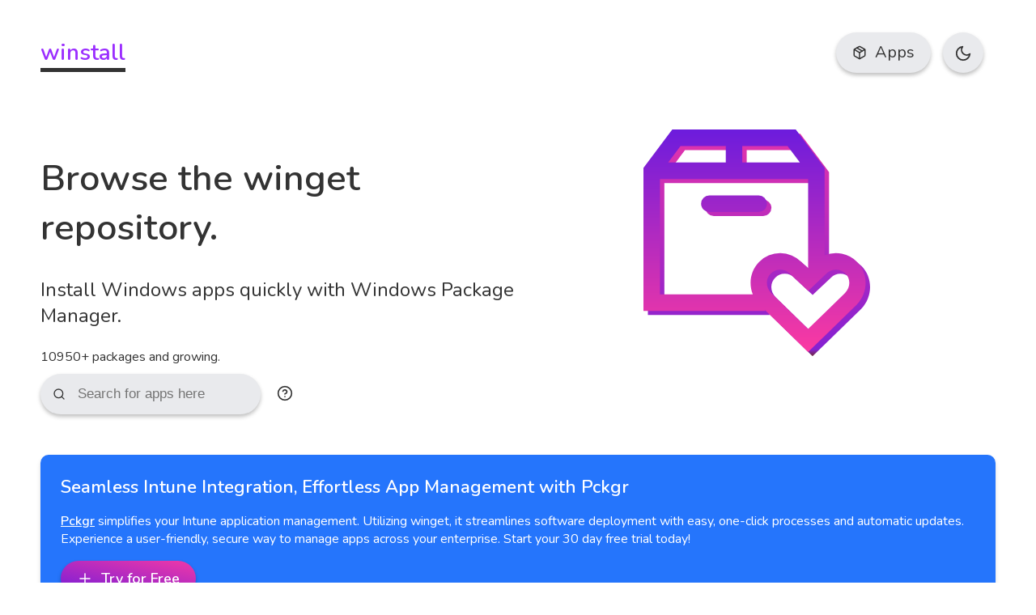

--- FILE ---
content_type: text/css; charset=UTF-8
request_url: https://winstall.app/_next/static/css/ebec63a102e5933b.css
body_size: 3358
content:
.light{--main-bg:#fff;--card-bg:#e9eaed;--textColor:#333;--altTextColor:#fff;--accent:#9b2eff;--altAccent:#7214c9;--error:maroon;--positive-bg:#afffc9}.light .sun{display:none}.dark{--main-bg:#121212;--card-bg:#2d2e30;--textColor:#fff;--altTextColor:#333;--accent:#9b2eff;--altAccent:#6b14bd;--error:#ff9595;--positive-bg:#19a246}.dark .react-loading-skeleton{background-color:#2d2f30!important;background-image:linear-gradient(90deg,#2d2f30,#282828,#2d2f30)!important}.dark .moon{display:none}.dark select option{color:var(--textColor)}html{scroll-behavior:smooth}body{font-family:Nunito,sans-serif;background-color:var(--main-bg);color:var(--textColor);margin:0;padding:0;overflow-x:hidden}header{padding:20px 0;border-radius:10px;display:flex;justify-content:space-between;align-items:center}header a{text-decoration:none;font-weight:700;font-size:28px;color:var(--accent);border-bottom:5px solid var(--textColor);transition:all .3s ease-in-out}.dark header a,header a:hover{border-bottom:5px solid var(--accent)}.dark header a{color:var(--textColor)}.dark header a:hover{color:var(--accent)}.dark .button.accent{background-color:var(--accent);color:var(--textColor);margin-right:20px}.dark .button.accent:focus,.dark .button.accent:hover{opacity:1;background-color:var(--altAccent)}.container{max-width:1300px;margin:0 auto;padding:20px 50px}input[type=text].search{border:0;outline:0;border-radius:50px;height:50px;background-color:var(--card-bg);padding:0 20px;font-size:17px;min-width:250px;color:var(--textColor);box-shadow:0 3px 5px rgba(0,0,0,.25)}.box{justify-content:space-between}.box,.box2{display:flex;align-items:center}.illu-box{display:grid;grid-template-columns:1fr 1fr}.illu-box .art{height:0;position:relative}.illu-box .art img{position:absolute;left:50%;top:50%;transform:translateX(-50%);margin:0 auto;display:block;max-width:280px}.generate-container .art{margin-top:50px}.bottomBar{position:fixed;left:0;bottom:0;width:100%;height:70px;background-color:#9b2eff;color:#fff;line-height:70px;box-shadow:-3px -6px 20px rgba(0,0,0,.18);z-index:9}.bottomBar .inner{padding:0 50px;display:flex;justify-content:space-between;align-self:center}.bottomBar .inner p{line-height:75px;font-size:20px;padding:0;margin:0}.bottomBar .inner .controls{display:grid;grid-template-columns:50px 1fr 1fr;grid-gap:20px}.bottomBar .inner .controls .clear{background-color:var(--card-bg);opacity:.75;padding:0 5px;justify-content:center}.bottomBar .inner .controls .clear svg{padding:0}.bottomBar .inner .controls .clear:hover{opacity:1}.bottomBar .inner button{background-color:var(--main-bg);border:0;outline:0;height:50px;margin-top:11px;font-size:18px;border-radius:50px;padding:0 20px;cursor:pointer;color:var(--textColor);transition:all .3s ease-in-out;box-shadow:0 3px 5px rgba(0,0,0,.18);display:flex;align-items:center;font-family:Nunito,sans-serif}.bottomBar .inner button svg{padding-right:10px;margin-top:0;font-size:20px}.bottomBar .inner button:disabled{opacity:.75;cursor:not-allowed}.bottomBar .inner button:disabled:hover{background-color:var(--main-bg)}.bottomBar .inner button:disabled em{max-width:125px;font-style:normal;text-align:left;font-size:15px}.bottomBar .inner button em{font-style:normal;text-align:left;font-size:18px}.bottomBar .inner button:hover{background-color:var(--card-bg)}.bottomBar p{padding:0;margin:0}#gsc{display:none}.subtle{padding:0!important;background-color:transparent!important;box-shadow:none!important;font-size:16px!important;opacity:.55}.subtle:hover{opacity:.55!important}.button{background-color:var(--card-bg);padding:10px 20px;border-radius:50px;margin-top:15px;display:flex;align-items:center;text-decoration:none;color:var(--textColor);font-size:18px;box-shadow:0 3px 5px rgba(0,0,0,.25);transition:all .3s ease-in-out;cursor:pointer;border:0;outline:0;font-family:Nunito,sans-serif}.button:focus,.button:hover{opacity:.75}.button svg{padding-right:10px;margin-top:2px;font-size:20px}.button.accent{background-color:var(--accent);color:var(--altTextColor);margin-right:20px}.button.accent:focus,.button.accent:hover{opacity:1;background-color:var(--altAccent)}article h1,article h2,article h3{display:inline-block;margin-bottom:0}article p{font-size:20px;font-weight:400;margin-bottom:10px}article a{color:var(--textColor);border-bottom:3px solid var(--accent);transition:all .3s ease-in-out;text-decoration:none;margin-bottom:5px;display:inline-block}article a:hover{opacity:.75}@media(max-width:1190px){.illu-box h1{font-size:35px!important}.illu-box .art img{width:200px}.generate-container .art{display:none}}@media(max-width:510px){.bottomBar .controls button{padding:0 15px;font-size:15px}.bottomBar .controls button em{font-size:15px;text-align:center}.bottomBar .controls button svg{display:none}.bottomBar .inner button:disabled em{font-size:12px;line-height:13px}}@media(max-width:790px){.generate-container textarea{width:300px!important}.bottomBar .inner{justify-content:center!important;padding:0 25px!important}.bottomBar .controls{grid-template-columns:1fr 1fr 50px!important;grid-gap:10px!important}.bottomBar .clear,.bottomBar p{display:none!important}.illu-box{display:block}.illu-box .art{display:none}}@media(max-width:590px){header .preview{display:none}.container{padding:20px 25px}}@media(max-width:495px){.illu-box h1{font-size:30px!important}.box{display:grid;grid-gap:10px}.button.small{margin-bottom:10px!important}}@media(max-width:690px){.controls{display:grid}}.switch{display:flex}.switch #biscuit-label{padding-left:10px;line-height:28px}.switch.min{place-items:center}.switch.min .react-toggle{margin-bottom:0}.react-toggle{touch-action:pan-x;display:inline-block;position:relative;cursor:pointer;background-color:transparent;border:0;padding:0;margin-bottom:20px;-webkit-touch-callout:none;-webkit-user-select:none;-moz-user-select:none;-ms-user-select:none;user-select:none;-webkit-tap-highlight-color:rgba(0,0,0,0);-webkit-tap-highlight-color:transparent}.react-toggle-screenreader-only{border:0;clip:rect(0 0 0 0);height:1px;margin:-1px;overflow:hidden;padding:0;position:absolute;width:1px}.react-toggle--disabled{cursor:not-allowed;opacity:.5;transition:opacity .25s}.react-toggle-track{width:50px;height:24px;padding:0;border-radius:30px;background-color:#4d4d4d;transition:all .2s ease}.react-toggle:hover:not(.react-toggle--disabled) .react-toggle-track{background-color:#000}.react-toggle--checked .react-toggle-track{background-color:#4579d4}.react-toggle--checked:hover:not(.react-toggle--disabled) .react-toggle-track{background-color:#2d61ba}.react-toggle-track-check{position:absolute;width:14px;height:10px;top:0;bottom:0;margin-top:auto;margin-bottom:auto;line-height:0;left:8px;opacity:0;transition:opacity .25s ease}.react-toggle--checked .react-toggle-track-check,.react-toggle-track-x{opacity:1;transition:opacity .25s ease}.react-toggle-track-x{position:absolute;width:10px;height:10px;top:0;bottom:0;margin-top:auto;margin-bottom:auto;line-height:0;right:10px}.react-toggle--checked .react-toggle-track-x{opacity:0}.react-toggle-thumb{transition:all .5s cubic-bezier(.23,1,.32,1) 0ms;position:absolute;top:1px;left:1px;width:22px;height:22px;border:1px solid #4d4d4d;border-radius:50%;background-color:#fafafa;box-sizing:border-box;transition:all .25s ease}.react-toggle--checked .react-toggle-thumb{left:27px;border-color:#4579d4}.react-toggle:active:not(.react-toggle--disabled) .react-toggle-thumb{box-shadow:0 0 5px 5px #0099e0}#nprogress{pointer-events:none}#nprogress .bar{background:var(--accent);position:fixed;z-index:1031;top:0;left:0;width:100%;height:3px}#nprogress .peg{display:block;position:absolute;right:0;width:100px;height:100%;box-shadow:0 0 7px var(--accent),0 0 3px var(--accent);opacity:1;transform:rotate(3deg) translateY(-4px)}#nprogress .spinner{display:block;position:fixed;z-index:1031;top:15px;right:15px}#nprogress .spinner-icon{width:18px;height:18px;box-sizing:border-box;border-bottom:2px solid transparent;border-right:2px solid transparent;border-top:2px solid transparent;border-top-color:var(--accent);border-left:2px solid transparent;border-left-color:var(--accent);border-radius:50%;-webkit-animation:nprogress-spinner .4s linear infinite;animation:nprogress-spinner .4s linear infinite}.nprogress-custom-parent{overflow:hidden;position:relative}.nprogress-custom-parent #nprogress .bar,.nprogress-custom-parent #nprogress .spinner{position:absolute}@-webkit-keyframes nprogress-spinner{0%{-webkit-transform:rotate(0deg)}to{-webkit-transform:rotate(1turn)}}@keyframes nprogress-spinner{0%{transform:rotate(0deg)}to{transform:rotate(1turn)}}.homeBlock{padding-top:20px}.homeBlock h2.blockHeader{margin:0;border-bottom:3px solid var(--accent);padding-bottom:5px;margin-bottom:10px!important}.homeBlock h3.blockSubtitle{margin:0;padding-top:10px;opacity:.75}.homeBlock .button.small{padding:5px 15px!important;margin:0;height:25px;font-size:15px}.skeleton-group{display:grid;grid-template-columns:45px 180px;margin-bottom:20px}.skeleton-group.centre{justify-content:center;grid-template-columns:none;grid-auto-flow:column;grid-gap:10px;margin:16px 0}.skeleton-button span{margin-top:10px;border-radius:50px!important}.skeleton-list{margin-top:20px}.skeleton-list .react-loading-skeleton{display:block!important;margin-bottom:10px}.skeleton-list.left span{display:grid;grid-auto-flow:column;grid-gap:16px}.largeApp{padding:0;margin:0}button{font-family:Nunito,sans-serif}#winterNeva{background-image:linear-gradient(0deg,#a8e063,#56ab2f)}#deepBlue{background-image:linear-gradient(90deg,#6a11cb 0,#2575fc)}#starWine{background-image:linear-gradient(12deg,#6e1bdc,#f138a7 100%)}#purpleDivision{background-image:linear-gradient(0deg,#aa39df 0,#9b2fff)}#loveKiss{background-image:linear-gradient(0deg,#ff0844 0,#ebaf35)}.lightText{color:#fff}.shown{display:flex!important}@media(max-width:900px){.shown{display:block!important}}.center{margin:0 auto}@media(max-width:500px){.box2{flex-direction:column;justify-content:flex-start;align-items:flex-start}}.fBox{margin-top:auto}input[type=radio]{border-radius:50%!important}input[type=checkbox],input[type=radio]{border:2px solid var(--textColor)!important;border-radius:2px;display:inline-block;height:15px!important;margin:0 10px 0 0!important;outline:none!important;transition:all .1s linear!important;vertical-align:middle!important;width:15px!important;-webkit-appearance:none!important;cursor:pointer;flex-shrink:0}input[type=checkbox]:focus,input[type=checkbox]:hover,input[type=radio]:focus,input[type=radio]:hover{border:2px solid var(--altAccent)!important}input[type=checkbox]:checked,input[type=radio]:checked{background-color:var(--main-bg);border:5px solid var(--accent)!important}input[type=checkbox]:checked:before,input[type=radio]:checked:before{display:block}input[type=checkbox]:checked:hover,input[type=radio]:checked:hover{border:5px solid var(--altAccent)!important}.powered-by a{display:flex;align-items:center;justify-content:space-around}.powered-by a:hover{color:var(--textColor)!important}.powered-by a img{padding-top:0!important;margin-right:0!important;margin-left:5px;width:60px;height:auto}@media(max-width:750px){.powered-by a{display:inline}}.donate{display:inline-flex;margin:0;font-weight:800}.donate svg{margin-top:0}.nav_nav__fL7mg{display:flex}.nav_nav__fL7mg .nav_ddOnly__FZoUO{display:none}.nav_nav__fL7mg a,.nav_nav__fL7mg span{background-color:var(--card-bg);cursor:pointer;-webkit-user-select:none;-moz-user-select:none;-ms-user-select:none;user-select:none;transition:all .3s ease-in-out;display:flex;align-self:center;justify-content:center;border:0!important;box-shadow:0 3px 5px rgba(0,0,0,.25)}.nav_nav__fL7mg a:hover,.nav_nav__fL7mg span:hover{opacity:.75}.nav_nav__fL7mg .nav_justIcon__NqvmK{padding:0;width:50px}.nav_nav__fL7mg .nav_justIcon__NqvmK svg{padding-right:0}.nav_nav__fL7mg .nav_user__2TPjh{padding:0}.nav_nav__fL7mg .nav_user__2TPjh img{width:50px;height:50px;margin:0}.nav_nav__fL7mg a{font-size:20px;height:50px;line-height:50px;padding:0 20px;border-radius:50px;margin-right:15px;font-weight:400;color:var(--textColor);display:flex;align-items:center}.nav_nav__fL7mg a p{margin:0;padding:0}.nav_nav__fL7mg a img{width:25px;height:25px;border-radius:50px;margin-right:10px}.nav_nav__fL7mg a svg{font-size:18px;padding-right:10px}.nav_nav__fL7mg a:hover{color:var(--textColor)!important}.nav_nav__fL7mg span{width:50px;height:50px;border-radius:50%;font-size:22px;margin-right:15px}.nav_nav__fL7mg span svg{padding-top:15px}.nav_dropdown__uWhTN{display:none;background-color:var(--card-bg);cursor:pointer;-webkit-user-select:none;-moz-user-select:none;-ms-user-select:none;user-select:none;transition:all .3s ease-in-out;align-self:center;justify-content:center;place-items:center;border:0!important;width:50px;height:50px;border-radius:50%;font-size:22px;box-shadow:0 3px 5px rgba(0,0,0,.25);color:inherit}.nav_dropdown__uWhTN:hover{opacity:.75}@media(max-width:590px){.nav_nav__fL7mg{right:30px!important}}@media(max-width:900px){.nav_dropdown__uWhTN{display:flex}.nav_nav__fL7mg{display:none;position:absolute;right:55px;top:80px;z-index:999;width:200px;background-color:var(--card-bg);box-shadow:0 3px 5px rgba(0,0,0,.25);border-radius:10px;text-align:left;padding:0 20px}.nav_nav__fL7mg a,.nav_nav__fL7mg span{background-color:transparent;box-shadow:none;border-radius:0;width:100%;margin:0;padding:0;justify-content:flex-start}.nav_nav__fL7mg .nav_ddOnly__FZoUO{display:block;font-size:20px;height:50px;margin:0;line-height:50px}.nav_nav__fL7mg .nav_justIcon__NqvmK{width:auto}.nav_nav__fL7mg .nav_justIcon__NqvmK svg{padding-right:10px}.nav_nav__fL7mg .nav_user__2TPjh img{width:23px;height:23px;margin-right:10px}}

--- FILE ---
content_type: text/css; charset=UTF-8
request_url: https://winstall.app/_next/static/css/fd0291efebe25ca8.css
body_size: 4169
content:
.singleApp_pack__QiuBQ{background-color:transparent!important;padding:0!important;box-shadow:none!important;border-radius:0!important}.singleApp_single__cm8h4{background-color:var(--card-bg);padding:20px;border:5px solid var(--card-bg);border-radius:10px;overflow:hidden;transition:all .1s ease-in-out;box-shadow:0 3px 5px #00000026;display:flex;flex-direction:column;justify-content:flex-start}.singleApp_single__cm8h4:focus{opacity:.75}.singleApp_single__cm8h4 h3{display:flex;align-items:center;position:relative}.singleApp_single__cm8h4 h3 a{color:inherit;text-decoration:none;transition:all .3s ease-in-out;margin-right:10px;overflow:hidden;text-overflow:ellipsis;min-width:0;display:grid;grid-template-columns:35px 1fr}.singleApp_single__cm8h4 h3 a:active,.singleApp_single__cm8h4 h3 a:focus,.singleApp_single__cm8h4 h3 a:hover{opacity:.76}.singleApp_single__cm8h4 h3 p{text-align:left;margin:0;padding:0}.singleApp_single__cm8h4 h3 img{-webkit-user-select:none;-moz-user-select:none;-ms-user-select:none;user-select:none;width:25px;height:25px;display:inline-block;margin-right:10px;text-indent:100%;white-space:nowrap;overflow:hidden}.singleApp_single__cm8h4 h3,.singleApp_single__cm8h4 h4{margin-top:0;margin-bottom:5px}.singleApp_single__cm8h4 h4{opacity:.75}.singleApp_single__cm8h4 h4 a{color:var(--textColor);text-decoration:none;font-weight:300}.singleApp_single__cm8h4 h4 a svg{display:inline-block;padding-right:10px}.singleApp_single__cm8h4 em{font-style:normal;font-size:15px;opacity:.75}.singleApp_single__cm8h4 p{margin:10px 0}.singleApp_single__cm8h4 .singleApp_subtle__9UHuk{padding:0!important;background-color:transparent!important;box-shadow:none!important;font-size:15px!important;opacity:.55;font-family:Nunito,sans-serif;border:0;display:flex;align-items:center;margin-bottom:10px;outline:0;color:var(--textColor);cursor:pointer}.singleApp_single__cm8h4 .singleApp_subtle__9UHuk:hover{opacity:.75}.singleApp_single__cm8h4 .singleApp_subtle__9UHuk svg{padding-right:10px!important;margin-top:0!important;font-size:18px!important}.singleApp_single__cm8h4 .singleApp_versions__5gR7h{position:relative;width:100%}.singleApp_single__cm8h4 .singleApp_versions__5gR7h span{font-size:14px;margin-top:20px;display:block}.singleApp_single__cm8h4 .singleApp_versions__5gR7h svg{position:absolute;right:0;pointer-events:none}.singleApp_single__cm8h4 .singleApp_versions__5gR7h .singleApp_versionSelector__2Nowu{border:0;width:100%;background-color:transparent;color:inherit;border-radius:50px;padding:0;cursor:pointer;-webkit-appearance:none;outline:0;font-size:inherit;font-family:Nunito,sans-serif;position:absolute;top:-15px;height:50px;transition:all .3s ease-in-out}.singleApp_single__cm8h4 .singleApp_versions__5gR7h .singleApp_versionSelector__2Nowu option{background-color:var(--card-bg);color:var(--textColor)}.singleApp_single__cm8h4 .singleApp_metaData__Hhyft{list-style-type:none;padding:0;margin-top:auto}.singleApp_single__cm8h4 .singleApp_metaData__Hhyft .singleApp_hover__jEhuU{cursor:pointer}.singleApp_single__cm8h4 .singleApp_metaData__Hhyft .singleApp_hover__jEhuU:hover{opacity:.75}.singleApp_single__cm8h4 .singleApp_metaData__Hhyft li{margin-bottom:10px;display:flex;align-items:center;justify-content:flex-start;font-size:15px}.singleApp_single__cm8h4 .singleApp_metaData__Hhyft li a{text-decoration:none;color:inherit;display:flex;align-items:center;cursor:pointer;transition:all .3s ease-in-out;width:100%}.singleApp_single__cm8h4 .singleApp_metaData__Hhyft li a:hover{opacity:.75}.singleApp_single__cm8h4 .singleApp_metaData__Hhyft li svg{width:18px;height:18px;padding-right:10px}.singleApp_single__cm8h4 .singleApp_metaData__Hhyft li:last-child{margin-bottom:0}.singleApp_single__cm8h4 .singleApp_selectApp__yI4Bq{background-color:var(--main-bg)!important;border-radius:50px;text-decoration:none;color:var(--textColor);box-shadow:0 3px 5px rgba(0,0,0,.18);transition:all .3s ease-in-out;cursor:pointer;border:0;width:35px!important;height:35px!important;outline:0;display:flex;align-items:center;justify-content:center;margin-left:auto;flex-shrink:0;padding:0!important}.singleApp_single__cm8h4 .singleApp_selectApp__yI4Bq svg{padding-right:0!important;margin-top:0!important;width:20px;height:20px;color:var(--textColor);transition:all .1s ease-in-out}.singleApp_single__cm8h4 .singleApp_selectApp__yI4Bq:active,.singleApp_single__cm8h4 .singleApp_selectApp__yI4Bq:focus{opacity:.7!important}.singleApp_single__cm8h4 .singleApp_selectApp__yI4Bq:hover{opacity:.75}.singleApp_selected__c6X4k{border:5px solid var(--accent)}.singleApp_selected__c6X4k .singleApp_selectApp__yI4Bq{background-color:var(--accent)!important;color:#fff}.singleApp_selected__c6X4k .singleApp_selectApp__yI4Bq svg{transform:rotate(45deg);color:#fff}@media(max-width:690px){.singleApp_single__cm8h4{padding:10px}}.singleApp_large__eILl0{list-style-type:none;padding:0;background-color:transparent;border:0;box-shadow:none;overflow:visible}.singleApp_large__eILl0 h3{font-size:30px;display:grid;grid-template-columns:40px 1fr}.singleApp_large__eILl0 h4{font-size:20px;margin-top:20px}.singleApp_large__eILl0 p{font-size:18px;line-height:28px}.singleApp_large__eILl0 .singleApp_metaData__Hhyft{margin-top:20px}.singleApp_large__eILl0 .singleApp_metaData__Hhyft li{font-size:18px;margin-bottom:15px}.singleApp_large__eILl0 .singleApp_metaData__Hhyft li a{width:auto!important}.singleApp_large__eILl0 .singleApp_metaData__Hhyft li svg{width:25px!important;height:25px!important}.singleApp_large__eILl0 .singleApp_selectApp__yI4Bq{background-color:var(--card-bg)!important;font-size:18px!important;padding:10px 25px!important;align-self:start!important;margin-top:20px!important;margin-left:0!important;width:auto!important;height:auto!important}.singleApp_large__eILl0 .singleApp_selectApp__yI4Bq svg{margin-right:10px!important}.singleApp_selected__c6X4k.singleApp_large__eILl0 .singleApp_selectApp__yI4Bq{background-color:var(--accent)!important;color:#fff}.singleApp_tags__OX9nu{margin:0}.singleApp_tags__OX9nu ul{list-style-type:none;padding:0;margin:10px 0 0}.singleApp_tags__OX9nu ul li{display:inline-block;margin-right:10px;margin-bottom:10px}.singleApp_tags__OX9nu ul li a{text-decoration:none;padding:5px 10px;border:2px solid var(--card-bg);border-radius:15px;color:var(--textColor);display:inline-block;font-size:14px;box-shadow:0 3px 5px rgba(0,0,0,.18);transition:all .3s ease-in-out}.singleApp_tags__OX9nu ul li a:active,.singleApp_tags__OX9nu ul li a:focus,.singleApp_tags__OX9nu ul li a:hover{background-color:var(--accent);border:2px solid var(--accent);color:#fff}.singleApp_largeAppButtons__Q0Pi6{display:flex}.singleApp_largeAppButtons__Q0Pi6 .singleApp_shareApp__SKgx5{margin-left:10px!important;height:44px!important;margin-top:20px!important;background-color:transparent;border:3px solid var(--card-bg)}.singleApp_noBorder__cUbj_{border:0;padding:15px!important;background-color:var(--card-bg)!important;border-radius:10px!important;box-shadow:0 3px 5px #00000026!important}.singleApp_copy__InUaX{display:flex;align-items:center;padding:20px;background-color:var(--card-bg);border-radius:10px;font-size:16px;font-family:monospace;margin-bottom:10px;color:var(--textColor);overflow:hidden;cursor:pointer}.singleApp_copy__InUaX .singleApp_clipboard__FvmEE{margin-left:auto}.singleApp_copy__InUaX span{-webkit-user-select:none;-moz-user-select:none;-ms-user-select:none;user-select:none;padding:0 10px;opacity:1}.singleApp_copy__InUaX .singleApp_copiedText__kH197{-webkit-animation:singleApp_fadeInOut__IaWYi 2s linear forwards;animation:singleApp_fadeInOut__IaWYi 2s linear forwards}.singleApp_copy__InUaX .singleApp_installCommand__NOV0I{-webkit-animation:singleApp_fadeIn__E8FND .5s linear forwards;animation:singleApp_fadeIn__E8FND .5s linear forwards}.singleApp_copy__InUaX svg{flex-shrink:0}.singleApp_active__2Ey8a.singleApp_copy__InUaX{-webkit-animation:singleApp_slowBg__llFn9 2s linear forwards;animation:singleApp_slowBg__llFn9 2s linear forwards}.singleApp_large__eILl0 .singleApp_copy__InUaX{margin-top:10px}@-webkit-keyframes singleApp_fadeInOut__IaWYi{0%{opacity:0}50%{opacity:1}to{opacity:0}}@keyframes singleApp_fadeInOut__IaWYi{0%{opacity:0}50%{opacity:1}to{opacity:0}}@-webkit-keyframes singleApp_fadeIn__E8FND{0%{opacity:0}to{opacity:1}}@keyframes singleApp_fadeIn__E8FND{0%{opacity:0}to{opacity:1}}@-webkit-keyframes singleApp_slowBg__llFn9{0%{background-color:var(--card-bg)}50%{background-color:var(--positive-bg)}to{background-color:var(--card-bg)}}@keyframes singleApp_slowBg__llFn9{0%{background-color:var(--card-bg)}50%{background-color:var(--positive-bg)}to{background-color:var(--card-bg)}}.appList_appList__Lqce0{list-style-type:none;padding:0;display:grid;grid-template-columns:repeat(auto-fill,minmax(300px,1fr));grid-gap:15px}.appList_appList__Lqce0 h3{padding-bottom:0}@media(max-width:1300px){.appList_popularList__wSCQd{grid-template-columns:repeat(auto-fill,minmax(200px,1fr))}}@media(max-width:500px){.appList_popularList__wSCQd{grid-template-columns:repeat(auto-fill,minmax(150px,1fr))}}.search_searchLabel__qOoop{display:block;padding-bottom:10px}.search_searchBox__Wp2tF{box-shadow:0 3px 5px rgba(0,0,0,.25);border-radius:50px;height:50px;background-color:var(--card-bg);display:inline-block;line-height:55px;position:relative}.search_searchBox__Wp2tF .search_searchInner__H1NY2{display:flex;justify-content:flex-start;align-items:center}.search_searchBox__Wp2tF .search_tip__qrYQ6{position:absolute;right:-40px;top:0}.search_searchBox__Wp2tF .search_tip__qrYQ6 a{display:inline-block;color:inherit;margin-top:2px}.search_searchBox__Wp2tF .search_tip__qrYQ6:focus-within .search_tipData__1Ut8z{opacity:1;pointer-events:auto}.search_searchBox__Wp2tF .search_tip__qrYQ6 svg{width:20px;height:20px;padding-left:0!important;cursor:pointer;transition:all .3s ease-in-out}.search_searchBox__Wp2tF .search_tip__qrYQ6 svg:hover{opacity:.65}.search_searchBox__Wp2tF .search_tip__qrYQ6 .search_tipData__1Ut8z{opacity:0;pointer-events:none;background-color:var(--accent);color:#fff;box-shadow:0 3px 25px rgba(0,0,0,.15);padding:20px;border-radius:10px;position:absolute;top:50px;z-index:9;min-width:320px;transition:all .3s ease-in-out}.search_searchBox__Wp2tF .search_tip__qrYQ6 .search_tipData__1Ut8z p{margin:0 0 10px;line-height:18px}.search_searchBox__Wp2tF .search_tip__qrYQ6 .search_tipData__1Ut8z ul{padding:0;list-style-type:none;margin:0}.search_searchBox__Wp2tF .search_tip__qrYQ6 .search_tipData__1Ut8z ul li{padding:0;line-height:20px;margin:0 0 5px}.search_searchBox__Wp2tF .search_tip__qrYQ6 .search_tipData__1Ut8z ul li code{background-color:var(--card-bg);color:var(--textColor);padding:2px 5px;border-radius:2px}.search_searchBox__Wp2tF svg{padding-left:15px}.search_searchBox__Wp2tF input[type=text]{border:0;outline:0;background-color:transparent;height:50px;padding:0 15px;font-size:17px;min-width:210px;color:var(--textColor)}.search_searchBox__Wp2tF .search_searchHint___qirW{margin-top:0}@media(max-width:495px){.search_searchBox__Wp2tF{width:100%}.search_searchBox__Wp2tF input[type=text]{width:calc(100% - 65px)!important}}.search_noresults___fLqj{position:absolute}@media(max-width:790px){.search_tip__qrYQ6{display:none}}.prettyApp_app__csxfj{background-color:var(--card-bg);padding:20px;border:5px solid var(--card-bg);border-radius:10px;cursor:pointer;overflow:hidden;transition:all .1s ease-in-out;box-shadow:0 3px 5px rgba(0,0,0,.15)}.prettyApp_app__csxfj .prettyApp_imgContainer__ZYSkU{min-height:80px;position:relative}.prettyApp_app__csxfj .prettyApp_imgContainer__ZYSkU img{width:80px;height:auto;margin:0 auto;display:block;-webkit-user-select:none;-moz-user-select:none;-ms-user-select:none;user-select:none;position:absolute;top:50%;left:50%;transform:translate(-50%,-50%)}.prettyApp_app__csxfj:hover{opacity:.75}.prettyApp_app__csxfj h3{margin-top:0;margin-bottom:5px}.prettyApp_app__csxfj h3 img{-webkit-user-select:none;-moz-user-select:none;-ms-user-select:none;user-select:none;width:25px;height:25px;display:inline-block;padding-right:5px}.prettyApp_app__csxfj .prettyApp_moreInfo__QdzEa,.prettyApp_app__csxfj .prettyApp_moreInfo__QdzEa span{display:flex;align-items:center;justify-content:center}.prettyApp_app__csxfj .prettyApp_moreInfo__QdzEa span{opacity:.75;font-size:15px;transition:all .3s ease-in-out;border-bottom:3px solid transparent;padding-bottom:3px;padding-top:5px}.prettyApp_app__csxfj .prettyApp_moreInfo__QdzEa span svg{transition:all .3s ease-in-out}.prettyApp_app__csxfj .prettyApp_moreInfo__QdzEa span:hover svg{padding-left:5px}.prettyApp_selected__TrpKv{border:5px solid var(--accent)}.prettyApp_imgHeader__FkohJ{text-align:center;padding:20px;margin:0}@media(max-width:690px){.prettyApp_imgContainer__ZYSkU{min-height:50px!important}.prettyApp_imgContainer__ZYSkU img{width:50px!important}}.donateCard_container__ZMUIy{transition:all .1s ease-in-out;box-shadow:0 3px 5px #00000026;padding:25px;border-radius:10px;position:relative;color:#fff;background-color:#2575fc;text-align:left}.donateCard_container__ZMUIy h2{margin:0;font-size:22px}.donateCard_container__ZMUIy .donateCard_buttons__oTKgq{display:flex;flex-wrap:wrap;grid-gap:10px;gap:10px}.donateCard_container__ZMUIy .donateCard_buttons__oTKgq a{margin-right:0}.donateCard_container__ZMUIy a{color:#fff;font-weight:700}.donateCard_margin__CUaHp{margin:20px 0}.donateCard_marginTop__P8NKm{margin:40px 0 0}.packsAppList_appsList__lMRRq{list-style-type:none;padding:0;margin:0}.packsAppList_appsList__lMRRq div.packsAppList_appCard__ZpAgU{margin-bottom:20px;background-color:var(--card-bg);padding:20px;border-radius:10px;box-shadow:0 3px 5px #00000026;position:relative}.packsAppList_appsList__lMRRq li{border:0!important;overflow:visible}.packsAppList_appsList__lMRRq li div{margin-bottom:0}.packsAppList_appsList__lMRRq .packsAppList_unselectApp___2fFk{position:absolute;right:15px;top:15px;background-color:var(--main-bg)!important;border-radius:50px;color:var(--textColor);box-shadow:0 3px 5px rgba(0,0,0,.18);transition:all .3s ease-in-out;cursor:pointer;border:0;width:35px!important;height:35px!important;outline:0;display:flex;align-items:center;justify-content:center;padding:0!important}.packsAppList_appsList__lMRRq .packsAppList_unselectApp___2fFk svg{padding-right:0!important;margin-top:0!important;width:20px;height:20px;color:var(--textColor);transition:all .1s ease-in-out;transform:rotate(45deg)}.packsAppList_appsList__lMRRq .packsAppList_unselectApp___2fFk:active,.packsAppList_appsList__lMRRq .packsAppList_unselectApp___2fFk:focus{opacity:.7!important}.packsAppList_appsList__lMRRq .packsAppList_unselectApp___2fFk:hover{opacity:.75}.packsAppList_noDragList__pHDbq{display:grid;grid-gap:16px}.packsAppList_noDragList__pHDbq div.packsAppList_appCard__ZpAgU{margin-bottom:0}.packsAppList_addModal__uzn3I{position:absolute;outline:none;padding:20px;border-radius:10px;background-color:var(--main-bg);border:3px solid var(--accent);top:50%;left:50%;min-width:700px;min-height:450px;transform:translate(-50%,-50%);box-shadow:0 3px 15px rgba(0,0,0,.18)}.packsAppList_addModal__uzn3I .packsAppList_modalHeader__7MYB7{display:flex;justify-content:space-between;place-items:center;margin-bottom:10px}.packsAppList_addModal__uzn3I .packsAppList_modalHeader__7MYB7 h2{margin:0}.packsAppList_addModal__uzn3I .packsAppList_modalHeader__7MYB7 svg{vertical-align:middle;font-size:25px;transition:all .3s ease-in-out;cursor:pointer}.packsAppList_addModal__uzn3I .packsAppList_modalHeader__7MYB7 svg:hover{opacity:.75}.packsAppList_modalOverlay__0RzRr{position:fixed;top:0;left:0;right:0;bottom:0;background-color:rgba(0,0,0,.35)}@media(max-width:790px){.packsAppList_addModal__uzn3I{width:100%;height:100%;top:0;left:0;border:0;transform:none;box-sizing:border-box;border-radius:0}}.packPreview_packCard___kmBv{background-color:var(--card-bg);border-radius:10px;overflow:hidden;transition:all .1s ease-in-out;box-shadow:0 3px 5px #00000026;display:flex;flex-direction:column;justify-content:flex-start;color:var(--textColor);text-decoration:none;height:100%}.packPreview_packCard___kmBv .packPreview_singleIcon__qNdQ2 ul{display:flex!important}.packPreview_packCard___kmBv .packPreview_packIcons__6UPTv{justify-content:center;background-image:linear-gradient(160deg,#9708cc,#0078d7);padding:20px;min-height:100px;border-radius:10px 10px 0 0}.packPreview_packCard___kmBv .packPreview_packIcons__6UPTv ul{list-style-type:none;padding:0;display:grid;grid-gap:10px;grid-auto-flow:row;grid-template-columns:repeat(4,1fr)}.packPreview_packCard___kmBv .packPreview_packIcons__6UPTv ul li{background-color:#fff;width:50px;height:50px;border-radius:50%;display:grid;place-items:center;box-shadow:0 3px 5px #00000026}.packPreview_packCard___kmBv .packPreview_packIcons__6UPTv ul li img,.packPreview_packCard___kmBv .packPreview_packIcons__6UPTv ul li picture{width:25px;height:25px;margin:0 auto}.packPreview_packCard___kmBv .packPreview_packMeta__YKocx{padding:20px;transition:all .1s ease-in-out;flex-grow:1;display:flex;flex-direction:column}.packPreview_packCard___kmBv .packPreview_packMeta__YKocx h3{margin:0;color:var(--textColor)}.packPreview_packCard___kmBv .packPreview_packMeta__YKocx a{text-decoration:none}.packPreview_packCard___kmBv .packPreview_packMeta__YKocx p{margin:5px 0}.packPreview_packCard___kmBv .packPreview_packMeta__YKocx .packPreview_includes__P83RM{opacity:.75;font-size:16px}.packPreview_packCard___kmBv .packPreview_packMeta__YKocx a{display:inline-block}.packPreview_delete__bDghs:hover{opacity:1!important}.packPreview_packEdit__eCEjv{display:flex;vertical-align:middle}.footer_footer__CKQ67{margin-top:30px;font-size:20px;display:flex;padding:20px 0;justify-content:space-between;align-content:center;align-tracks:center}.footer_footer__CKQ67 .footer_brand__kcFl5{display:flex;justify-content:flex-start;align-items:flex-start}.footer_footer__CKQ67 .footer_brand__kcFl5 p{font-size:17px;margin:2px 0 0;opacity:.75}.footer_footer__CKQ67 .footer_brand__kcFl5 em{margin:0;font-size:14px;opacity:.75;font-style:normal}.footer_footer__CKQ67 a{color:var(--textColor);text-decoration:none;transition:all .3s ease-in-out}.footer_footer__CKQ67 a:hover{color:var(--accent)}.footer_footer__CKQ67 img{width:30px;transition:all .3s ease-in-out;padding-top:5px;cursor:pointer;margin-right:10px}.footer_footer__CKQ67 img:hover{opacity:.75}.footer_footer__CKQ67 .footer_heart__HcYGL{color:#af0d16}.footer_footer__CKQ67 ul{display:flex;padding:0;margin:0;list-style-type:none;font-size:17px;align-items:center}.footer_footer__CKQ67 ul li{margin-left:20px}.footer_footer__CKQ67 ul li a{opacity:.75}.footer_footer__CKQ67 ul li a:hover{opacity:1}.footer_backToTop__u73Zt{display:none;position:fixed;bottom:10px;right:20px;z-index:99;border:none;outline:none;background-color:var(--card-bg);color:var(--textColor);cursor:pointer;border-radius:50%;transition:all .3s ease-in-out;box-shadow:0 3px 5px rgba(0,0,0,.25);opacity:.75;text-align:center;width:50px;height:50px;justify-content:center;font-size:22px;animation:footer_fadeIn__k8SpZ 1s ease;-webkit-animation:footer_fadeIn__k8SpZ 1s ease;-moz-animation:footer_fadeIn__k8SpZ 1s ease;-o-animation:footer_fadeIn__k8SpZ 1s ease;-ms-animation:footer_fadeIn__k8SpZ 1s ease}.footer_backToTop__u73Zt svg{padding-top:15px}.footer_backToTop__u73Zt:focus,.footer_backToTop__u73Zt:hover{opacity:1;color:var(--textColor)!important}@keyframes footer_fadeIn__k8SpZ{0%{opacity:0}to{opacity:.75}}@-webkit-keyframes footer_fadeIn__k8SpZ{0%{opacity:0}to{opacity:.75}}@media(max-width:1490px)and (min-width:791px){.footer_selectionOpen__4Hjxk.footer_backToTop__u73Zt{bottom:90px}}@media(max-width:490px){.footer_footer__CKQ67{flex-direction:column;justify-content:center}.footer_footer__CKQ67 .footer_brand__kcFl5{margin:0 auto 10px}.footer_footer__CKQ67 ul{justify-content:center;font-size:15px;display:grid;grid-auto-flow:column;grid-gap:10px}.footer_footer__CKQ67 ul li{padding:0;margin:0}}.featurePromoter_container__Z03Xs{min-height:300px;transition:all .1s ease-in-out;box-shadow:0 3px 5px #00000026;padding:20px 50px;border-radius:10px;position:relative}.featurePromoter_container__Z03Xs img{position:absolute;right:0;top:0;pointer-events:none;opacity:.75}.featurePromoter_container__Z03Xs .featurePromoter_slogan__qF_BH{position:absolute;bottom:50px;color:#fff}.featurePromoter_container__Z03Xs .featurePromoter_slogan__qF_BH h3{margin:0}.featurePromoter_container__Z03Xs .featurePromoter_slogan__qF_BH h1{margin:0;max-width:600px}.featurePromoter_container__Z03Xs .featurePromoter_hide__xe_1i{position:absolute;top:20px;right:20px;border-radius:50px;border:0;outline:0;width:40px;height:40px;font-size:20px;display:flex;justify-content:center;align-items:center;transition:all .1s ease-in-out;cursor:pointer}.featurePromoter_container__Z03Xs .featurePromoter_hide__xe_1i:hover{opacity:.75}@media(max-width:1300px){.featurePromoter_container__Z03Xs img{max-width:500px}}@media(max-width:995px){.featurePromoter_container__Z03Xs img{max-width:450px}}@media(max-width:900px){.featurePromoter_container__Z03Xs{padding:15px 30px}.featurePromoter_container__Z03Xs img{display:none}}@media(max-width:750px){.featurePromoter_container__Z03Xs{min-height:auto;height:auto}.featurePromoter_container__Z03Xs .featurePromoter_slogan__qF_BH{position:static;padding:30px 0}.featurePromoter_container__Z03Xs h1{font-size:22px}}.error_error__UgGu7{margin:50px 0;text-align:center}.error_error__UgGu7 img{-webkit-user-select:none;-moz-user-select:none;-ms-user-select:none;user-select:none}.error_btnError__QNqlh{background-color:var(--card-bg);padding:10px 20px;border-radius:50px;margin-top:15px;display:inline-block;text-decoration:none;color:var(--textColor);font-size:18px;box-shadow:0 3px 5px rgba(0,0,0,.25);transition:all .3s ease-in-out;cursor:pointer;border:0;outline:0}.error_btnError__QNqlh div{display:flex}.error_btnError__QNqlh:focus,.error_btnError__QNqlh:hover{opacity:.75}.error_btnError__QNqlh svg{padding-right:10px;font-size:20px}.home_intro__fqxcS{padding-top:50px;margin-bottom:50px}.home_intro__fqxcS h1{max-width:600px;font-size:45px}p.home_lead__KX9pA{font-size:150%}.home_selectedApps__AAZ18{padding-bottom:20px;margin-top:50px}@media(max-width:590px){.home_intro__fqxcS{padding-top:0!important}.home_intro__fqxcS textarea{width:auto!important}}

--- FILE ---
content_type: text/css; charset=UTF-8
request_url: https://winstall.app/_next/static/css/fd0291efebe25ca8.css
body_size: 4169
content:
.singleApp_pack__QiuBQ{background-color:transparent!important;padding:0!important;box-shadow:none!important;border-radius:0!important}.singleApp_single__cm8h4{background-color:var(--card-bg);padding:20px;border:5px solid var(--card-bg);border-radius:10px;overflow:hidden;transition:all .1s ease-in-out;box-shadow:0 3px 5px #00000026;display:flex;flex-direction:column;justify-content:flex-start}.singleApp_single__cm8h4:focus{opacity:.75}.singleApp_single__cm8h4 h3{display:flex;align-items:center;position:relative}.singleApp_single__cm8h4 h3 a{color:inherit;text-decoration:none;transition:all .3s ease-in-out;margin-right:10px;overflow:hidden;text-overflow:ellipsis;min-width:0;display:grid;grid-template-columns:35px 1fr}.singleApp_single__cm8h4 h3 a:active,.singleApp_single__cm8h4 h3 a:focus,.singleApp_single__cm8h4 h3 a:hover{opacity:.76}.singleApp_single__cm8h4 h3 p{text-align:left;margin:0;padding:0}.singleApp_single__cm8h4 h3 img{-webkit-user-select:none;-moz-user-select:none;-ms-user-select:none;user-select:none;width:25px;height:25px;display:inline-block;margin-right:10px;text-indent:100%;white-space:nowrap;overflow:hidden}.singleApp_single__cm8h4 h3,.singleApp_single__cm8h4 h4{margin-top:0;margin-bottom:5px}.singleApp_single__cm8h4 h4{opacity:.75}.singleApp_single__cm8h4 h4 a{color:var(--textColor);text-decoration:none;font-weight:300}.singleApp_single__cm8h4 h4 a svg{display:inline-block;padding-right:10px}.singleApp_single__cm8h4 em{font-style:normal;font-size:15px;opacity:.75}.singleApp_single__cm8h4 p{margin:10px 0}.singleApp_single__cm8h4 .singleApp_subtle__9UHuk{padding:0!important;background-color:transparent!important;box-shadow:none!important;font-size:15px!important;opacity:.55;font-family:Nunito,sans-serif;border:0;display:flex;align-items:center;margin-bottom:10px;outline:0;color:var(--textColor);cursor:pointer}.singleApp_single__cm8h4 .singleApp_subtle__9UHuk:hover{opacity:.75}.singleApp_single__cm8h4 .singleApp_subtle__9UHuk svg{padding-right:10px!important;margin-top:0!important;font-size:18px!important}.singleApp_single__cm8h4 .singleApp_versions__5gR7h{position:relative;width:100%}.singleApp_single__cm8h4 .singleApp_versions__5gR7h span{font-size:14px;margin-top:20px;display:block}.singleApp_single__cm8h4 .singleApp_versions__5gR7h svg{position:absolute;right:0;pointer-events:none}.singleApp_single__cm8h4 .singleApp_versions__5gR7h .singleApp_versionSelector__2Nowu{border:0;width:100%;background-color:transparent;color:inherit;border-radius:50px;padding:0;cursor:pointer;-webkit-appearance:none;outline:0;font-size:inherit;font-family:Nunito,sans-serif;position:absolute;top:-15px;height:50px;transition:all .3s ease-in-out}.singleApp_single__cm8h4 .singleApp_versions__5gR7h .singleApp_versionSelector__2Nowu option{background-color:var(--card-bg);color:var(--textColor)}.singleApp_single__cm8h4 .singleApp_metaData__Hhyft{list-style-type:none;padding:0;margin-top:auto}.singleApp_single__cm8h4 .singleApp_metaData__Hhyft .singleApp_hover__jEhuU{cursor:pointer}.singleApp_single__cm8h4 .singleApp_metaData__Hhyft .singleApp_hover__jEhuU:hover{opacity:.75}.singleApp_single__cm8h4 .singleApp_metaData__Hhyft li{margin-bottom:10px;display:flex;align-items:center;justify-content:flex-start;font-size:15px}.singleApp_single__cm8h4 .singleApp_metaData__Hhyft li a{text-decoration:none;color:inherit;display:flex;align-items:center;cursor:pointer;transition:all .3s ease-in-out;width:100%}.singleApp_single__cm8h4 .singleApp_metaData__Hhyft li a:hover{opacity:.75}.singleApp_single__cm8h4 .singleApp_metaData__Hhyft li svg{width:18px;height:18px;padding-right:10px}.singleApp_single__cm8h4 .singleApp_metaData__Hhyft li:last-child{margin-bottom:0}.singleApp_single__cm8h4 .singleApp_selectApp__yI4Bq{background-color:var(--main-bg)!important;border-radius:50px;text-decoration:none;color:var(--textColor);box-shadow:0 3px 5px rgba(0,0,0,.18);transition:all .3s ease-in-out;cursor:pointer;border:0;width:35px!important;height:35px!important;outline:0;display:flex;align-items:center;justify-content:center;margin-left:auto;flex-shrink:0;padding:0!important}.singleApp_single__cm8h4 .singleApp_selectApp__yI4Bq svg{padding-right:0!important;margin-top:0!important;width:20px;height:20px;color:var(--textColor);transition:all .1s ease-in-out}.singleApp_single__cm8h4 .singleApp_selectApp__yI4Bq:active,.singleApp_single__cm8h4 .singleApp_selectApp__yI4Bq:focus{opacity:.7!important}.singleApp_single__cm8h4 .singleApp_selectApp__yI4Bq:hover{opacity:.75}.singleApp_selected__c6X4k{border:5px solid var(--accent)}.singleApp_selected__c6X4k .singleApp_selectApp__yI4Bq{background-color:var(--accent)!important;color:#fff}.singleApp_selected__c6X4k .singleApp_selectApp__yI4Bq svg{transform:rotate(45deg);color:#fff}@media(max-width:690px){.singleApp_single__cm8h4{padding:10px}}.singleApp_large__eILl0{list-style-type:none;padding:0;background-color:transparent;border:0;box-shadow:none;overflow:visible}.singleApp_large__eILl0 h3{font-size:30px;display:grid;grid-template-columns:40px 1fr}.singleApp_large__eILl0 h4{font-size:20px;margin-top:20px}.singleApp_large__eILl0 p{font-size:18px;line-height:28px}.singleApp_large__eILl0 .singleApp_metaData__Hhyft{margin-top:20px}.singleApp_large__eILl0 .singleApp_metaData__Hhyft li{font-size:18px;margin-bottom:15px}.singleApp_large__eILl0 .singleApp_metaData__Hhyft li a{width:auto!important}.singleApp_large__eILl0 .singleApp_metaData__Hhyft li svg{width:25px!important;height:25px!important}.singleApp_large__eILl0 .singleApp_selectApp__yI4Bq{background-color:var(--card-bg)!important;font-size:18px!important;padding:10px 25px!important;align-self:start!important;margin-top:20px!important;margin-left:0!important;width:auto!important;height:auto!important}.singleApp_large__eILl0 .singleApp_selectApp__yI4Bq svg{margin-right:10px!important}.singleApp_selected__c6X4k.singleApp_large__eILl0 .singleApp_selectApp__yI4Bq{background-color:var(--accent)!important;color:#fff}.singleApp_tags__OX9nu{margin:0}.singleApp_tags__OX9nu ul{list-style-type:none;padding:0;margin:10px 0 0}.singleApp_tags__OX9nu ul li{display:inline-block;margin-right:10px;margin-bottom:10px}.singleApp_tags__OX9nu ul li a{text-decoration:none;padding:5px 10px;border:2px solid var(--card-bg);border-radius:15px;color:var(--textColor);display:inline-block;font-size:14px;box-shadow:0 3px 5px rgba(0,0,0,.18);transition:all .3s ease-in-out}.singleApp_tags__OX9nu ul li a:active,.singleApp_tags__OX9nu ul li a:focus,.singleApp_tags__OX9nu ul li a:hover{background-color:var(--accent);border:2px solid var(--accent);color:#fff}.singleApp_largeAppButtons__Q0Pi6{display:flex}.singleApp_largeAppButtons__Q0Pi6 .singleApp_shareApp__SKgx5{margin-left:10px!important;height:44px!important;margin-top:20px!important;background-color:transparent;border:3px solid var(--card-bg)}.singleApp_noBorder__cUbj_{border:0;padding:15px!important;background-color:var(--card-bg)!important;border-radius:10px!important;box-shadow:0 3px 5px #00000026!important}.singleApp_copy__InUaX{display:flex;align-items:center;padding:20px;background-color:var(--card-bg);border-radius:10px;font-size:16px;font-family:monospace;margin-bottom:10px;color:var(--textColor);overflow:hidden;cursor:pointer}.singleApp_copy__InUaX .singleApp_clipboard__FvmEE{margin-left:auto}.singleApp_copy__InUaX span{-webkit-user-select:none;-moz-user-select:none;-ms-user-select:none;user-select:none;padding:0 10px;opacity:1}.singleApp_copy__InUaX .singleApp_copiedText__kH197{-webkit-animation:singleApp_fadeInOut__IaWYi 2s linear forwards;animation:singleApp_fadeInOut__IaWYi 2s linear forwards}.singleApp_copy__InUaX .singleApp_installCommand__NOV0I{-webkit-animation:singleApp_fadeIn__E8FND .5s linear forwards;animation:singleApp_fadeIn__E8FND .5s linear forwards}.singleApp_copy__InUaX svg{flex-shrink:0}.singleApp_active__2Ey8a.singleApp_copy__InUaX{-webkit-animation:singleApp_slowBg__llFn9 2s linear forwards;animation:singleApp_slowBg__llFn9 2s linear forwards}.singleApp_large__eILl0 .singleApp_copy__InUaX{margin-top:10px}@-webkit-keyframes singleApp_fadeInOut__IaWYi{0%{opacity:0}50%{opacity:1}to{opacity:0}}@keyframes singleApp_fadeInOut__IaWYi{0%{opacity:0}50%{opacity:1}to{opacity:0}}@-webkit-keyframes singleApp_fadeIn__E8FND{0%{opacity:0}to{opacity:1}}@keyframes singleApp_fadeIn__E8FND{0%{opacity:0}to{opacity:1}}@-webkit-keyframes singleApp_slowBg__llFn9{0%{background-color:var(--card-bg)}50%{background-color:var(--positive-bg)}to{background-color:var(--card-bg)}}@keyframes singleApp_slowBg__llFn9{0%{background-color:var(--card-bg)}50%{background-color:var(--positive-bg)}to{background-color:var(--card-bg)}}.appList_appList__Lqce0{list-style-type:none;padding:0;display:grid;grid-template-columns:repeat(auto-fill,minmax(300px,1fr));grid-gap:15px}.appList_appList__Lqce0 h3{padding-bottom:0}@media(max-width:1300px){.appList_popularList__wSCQd{grid-template-columns:repeat(auto-fill,minmax(200px,1fr))}}@media(max-width:500px){.appList_popularList__wSCQd{grid-template-columns:repeat(auto-fill,minmax(150px,1fr))}}.search_searchLabel__qOoop{display:block;padding-bottom:10px}.search_searchBox__Wp2tF{box-shadow:0 3px 5px rgba(0,0,0,.25);border-radius:50px;height:50px;background-color:var(--card-bg);display:inline-block;line-height:55px;position:relative}.search_searchBox__Wp2tF .search_searchInner__H1NY2{display:flex;justify-content:flex-start;align-items:center}.search_searchBox__Wp2tF .search_tip__qrYQ6{position:absolute;right:-40px;top:0}.search_searchBox__Wp2tF .search_tip__qrYQ6 a{display:inline-block;color:inherit;margin-top:2px}.search_searchBox__Wp2tF .search_tip__qrYQ6:focus-within .search_tipData__1Ut8z{opacity:1;pointer-events:auto}.search_searchBox__Wp2tF .search_tip__qrYQ6 svg{width:20px;height:20px;padding-left:0!important;cursor:pointer;transition:all .3s ease-in-out}.search_searchBox__Wp2tF .search_tip__qrYQ6 svg:hover{opacity:.65}.search_searchBox__Wp2tF .search_tip__qrYQ6 .search_tipData__1Ut8z{opacity:0;pointer-events:none;background-color:var(--accent);color:#fff;box-shadow:0 3px 25px rgba(0,0,0,.15);padding:20px;border-radius:10px;position:absolute;top:50px;z-index:9;min-width:320px;transition:all .3s ease-in-out}.search_searchBox__Wp2tF .search_tip__qrYQ6 .search_tipData__1Ut8z p{margin:0 0 10px;line-height:18px}.search_searchBox__Wp2tF .search_tip__qrYQ6 .search_tipData__1Ut8z ul{padding:0;list-style-type:none;margin:0}.search_searchBox__Wp2tF .search_tip__qrYQ6 .search_tipData__1Ut8z ul li{padding:0;line-height:20px;margin:0 0 5px}.search_searchBox__Wp2tF .search_tip__qrYQ6 .search_tipData__1Ut8z ul li code{background-color:var(--card-bg);color:var(--textColor);padding:2px 5px;border-radius:2px}.search_searchBox__Wp2tF svg{padding-left:15px}.search_searchBox__Wp2tF input[type=text]{border:0;outline:0;background-color:transparent;height:50px;padding:0 15px;font-size:17px;min-width:210px;color:var(--textColor)}.search_searchBox__Wp2tF .search_searchHint___qirW{margin-top:0}@media(max-width:495px){.search_searchBox__Wp2tF{width:100%}.search_searchBox__Wp2tF input[type=text]{width:calc(100% - 65px)!important}}.search_noresults___fLqj{position:absolute}@media(max-width:790px){.search_tip__qrYQ6{display:none}}.prettyApp_app__csxfj{background-color:var(--card-bg);padding:20px;border:5px solid var(--card-bg);border-radius:10px;cursor:pointer;overflow:hidden;transition:all .1s ease-in-out;box-shadow:0 3px 5px rgba(0,0,0,.15)}.prettyApp_app__csxfj .prettyApp_imgContainer__ZYSkU{min-height:80px;position:relative}.prettyApp_app__csxfj .prettyApp_imgContainer__ZYSkU img{width:80px;height:auto;margin:0 auto;display:block;-webkit-user-select:none;-moz-user-select:none;-ms-user-select:none;user-select:none;position:absolute;top:50%;left:50%;transform:translate(-50%,-50%)}.prettyApp_app__csxfj:hover{opacity:.75}.prettyApp_app__csxfj h3{margin-top:0;margin-bottom:5px}.prettyApp_app__csxfj h3 img{-webkit-user-select:none;-moz-user-select:none;-ms-user-select:none;user-select:none;width:25px;height:25px;display:inline-block;padding-right:5px}.prettyApp_app__csxfj .prettyApp_moreInfo__QdzEa,.prettyApp_app__csxfj .prettyApp_moreInfo__QdzEa span{display:flex;align-items:center;justify-content:center}.prettyApp_app__csxfj .prettyApp_moreInfo__QdzEa span{opacity:.75;font-size:15px;transition:all .3s ease-in-out;border-bottom:3px solid transparent;padding-bottom:3px;padding-top:5px}.prettyApp_app__csxfj .prettyApp_moreInfo__QdzEa span svg{transition:all .3s ease-in-out}.prettyApp_app__csxfj .prettyApp_moreInfo__QdzEa span:hover svg{padding-left:5px}.prettyApp_selected__TrpKv{border:5px solid var(--accent)}.prettyApp_imgHeader__FkohJ{text-align:center;padding:20px;margin:0}@media(max-width:690px){.prettyApp_imgContainer__ZYSkU{min-height:50px!important}.prettyApp_imgContainer__ZYSkU img{width:50px!important}}.donateCard_container__ZMUIy{transition:all .1s ease-in-out;box-shadow:0 3px 5px #00000026;padding:25px;border-radius:10px;position:relative;color:#fff;background-color:#2575fc;text-align:left}.donateCard_container__ZMUIy h2{margin:0;font-size:22px}.donateCard_container__ZMUIy .donateCard_buttons__oTKgq{display:flex;flex-wrap:wrap;grid-gap:10px;gap:10px}.donateCard_container__ZMUIy .donateCard_buttons__oTKgq a{margin-right:0}.donateCard_container__ZMUIy a{color:#fff;font-weight:700}.donateCard_margin__CUaHp{margin:20px 0}.donateCard_marginTop__P8NKm{margin:40px 0 0}.packsAppList_appsList__lMRRq{list-style-type:none;padding:0;margin:0}.packsAppList_appsList__lMRRq div.packsAppList_appCard__ZpAgU{margin-bottom:20px;background-color:var(--card-bg);padding:20px;border-radius:10px;box-shadow:0 3px 5px #00000026;position:relative}.packsAppList_appsList__lMRRq li{border:0!important;overflow:visible}.packsAppList_appsList__lMRRq li div{margin-bottom:0}.packsAppList_appsList__lMRRq .packsAppList_unselectApp___2fFk{position:absolute;right:15px;top:15px;background-color:var(--main-bg)!important;border-radius:50px;color:var(--textColor);box-shadow:0 3px 5px rgba(0,0,0,.18);transition:all .3s ease-in-out;cursor:pointer;border:0;width:35px!important;height:35px!important;outline:0;display:flex;align-items:center;justify-content:center;padding:0!important}.packsAppList_appsList__lMRRq .packsAppList_unselectApp___2fFk svg{padding-right:0!important;margin-top:0!important;width:20px;height:20px;color:var(--textColor);transition:all .1s ease-in-out;transform:rotate(45deg)}.packsAppList_appsList__lMRRq .packsAppList_unselectApp___2fFk:active,.packsAppList_appsList__lMRRq .packsAppList_unselectApp___2fFk:focus{opacity:.7!important}.packsAppList_appsList__lMRRq .packsAppList_unselectApp___2fFk:hover{opacity:.75}.packsAppList_noDragList__pHDbq{display:grid;grid-gap:16px}.packsAppList_noDragList__pHDbq div.packsAppList_appCard__ZpAgU{margin-bottom:0}.packsAppList_addModal__uzn3I{position:absolute;outline:none;padding:20px;border-radius:10px;background-color:var(--main-bg);border:3px solid var(--accent);top:50%;left:50%;min-width:700px;min-height:450px;transform:translate(-50%,-50%);box-shadow:0 3px 15px rgba(0,0,0,.18)}.packsAppList_addModal__uzn3I .packsAppList_modalHeader__7MYB7{display:flex;justify-content:space-between;place-items:center;margin-bottom:10px}.packsAppList_addModal__uzn3I .packsAppList_modalHeader__7MYB7 h2{margin:0}.packsAppList_addModal__uzn3I .packsAppList_modalHeader__7MYB7 svg{vertical-align:middle;font-size:25px;transition:all .3s ease-in-out;cursor:pointer}.packsAppList_addModal__uzn3I .packsAppList_modalHeader__7MYB7 svg:hover{opacity:.75}.packsAppList_modalOverlay__0RzRr{position:fixed;top:0;left:0;right:0;bottom:0;background-color:rgba(0,0,0,.35)}@media(max-width:790px){.packsAppList_addModal__uzn3I{width:100%;height:100%;top:0;left:0;border:0;transform:none;box-sizing:border-box;border-radius:0}}.packPreview_packCard___kmBv{background-color:var(--card-bg);border-radius:10px;overflow:hidden;transition:all .1s ease-in-out;box-shadow:0 3px 5px #00000026;display:flex;flex-direction:column;justify-content:flex-start;color:var(--textColor);text-decoration:none;height:100%}.packPreview_packCard___kmBv .packPreview_singleIcon__qNdQ2 ul{display:flex!important}.packPreview_packCard___kmBv .packPreview_packIcons__6UPTv{justify-content:center;background-image:linear-gradient(160deg,#9708cc,#0078d7);padding:20px;min-height:100px;border-radius:10px 10px 0 0}.packPreview_packCard___kmBv .packPreview_packIcons__6UPTv ul{list-style-type:none;padding:0;display:grid;grid-gap:10px;grid-auto-flow:row;grid-template-columns:repeat(4,1fr)}.packPreview_packCard___kmBv .packPreview_packIcons__6UPTv ul li{background-color:#fff;width:50px;height:50px;border-radius:50%;display:grid;place-items:center;box-shadow:0 3px 5px #00000026}.packPreview_packCard___kmBv .packPreview_packIcons__6UPTv ul li img,.packPreview_packCard___kmBv .packPreview_packIcons__6UPTv ul li picture{width:25px;height:25px;margin:0 auto}.packPreview_packCard___kmBv .packPreview_packMeta__YKocx{padding:20px;transition:all .1s ease-in-out;flex-grow:1;display:flex;flex-direction:column}.packPreview_packCard___kmBv .packPreview_packMeta__YKocx h3{margin:0;color:var(--textColor)}.packPreview_packCard___kmBv .packPreview_packMeta__YKocx a{text-decoration:none}.packPreview_packCard___kmBv .packPreview_packMeta__YKocx p{margin:5px 0}.packPreview_packCard___kmBv .packPreview_packMeta__YKocx .packPreview_includes__P83RM{opacity:.75;font-size:16px}.packPreview_packCard___kmBv .packPreview_packMeta__YKocx a{display:inline-block}.packPreview_delete__bDghs:hover{opacity:1!important}.packPreview_packEdit__eCEjv{display:flex;vertical-align:middle}.footer_footer__CKQ67{margin-top:30px;font-size:20px;display:flex;padding:20px 0;justify-content:space-between;align-content:center;align-tracks:center}.footer_footer__CKQ67 .footer_brand__kcFl5{display:flex;justify-content:flex-start;align-items:flex-start}.footer_footer__CKQ67 .footer_brand__kcFl5 p{font-size:17px;margin:2px 0 0;opacity:.75}.footer_footer__CKQ67 .footer_brand__kcFl5 em{margin:0;font-size:14px;opacity:.75;font-style:normal}.footer_footer__CKQ67 a{color:var(--textColor);text-decoration:none;transition:all .3s ease-in-out}.footer_footer__CKQ67 a:hover{color:var(--accent)}.footer_footer__CKQ67 img{width:30px;transition:all .3s ease-in-out;padding-top:5px;cursor:pointer;margin-right:10px}.footer_footer__CKQ67 img:hover{opacity:.75}.footer_footer__CKQ67 .footer_heart__HcYGL{color:#af0d16}.footer_footer__CKQ67 ul{display:flex;padding:0;margin:0;list-style-type:none;font-size:17px;align-items:center}.footer_footer__CKQ67 ul li{margin-left:20px}.footer_footer__CKQ67 ul li a{opacity:.75}.footer_footer__CKQ67 ul li a:hover{opacity:1}.footer_backToTop__u73Zt{display:none;position:fixed;bottom:10px;right:20px;z-index:99;border:none;outline:none;background-color:var(--card-bg);color:var(--textColor);cursor:pointer;border-radius:50%;transition:all .3s ease-in-out;box-shadow:0 3px 5px rgba(0,0,0,.25);opacity:.75;text-align:center;width:50px;height:50px;justify-content:center;font-size:22px;animation:footer_fadeIn__k8SpZ 1s ease;-webkit-animation:footer_fadeIn__k8SpZ 1s ease;-moz-animation:footer_fadeIn__k8SpZ 1s ease;-o-animation:footer_fadeIn__k8SpZ 1s ease;-ms-animation:footer_fadeIn__k8SpZ 1s ease}.footer_backToTop__u73Zt svg{padding-top:15px}.footer_backToTop__u73Zt:focus,.footer_backToTop__u73Zt:hover{opacity:1;color:var(--textColor)!important}@keyframes footer_fadeIn__k8SpZ{0%{opacity:0}to{opacity:.75}}@-webkit-keyframes footer_fadeIn__k8SpZ{0%{opacity:0}to{opacity:.75}}@media(max-width:1490px)and (min-width:791px){.footer_selectionOpen__4Hjxk.footer_backToTop__u73Zt{bottom:90px}}@media(max-width:490px){.footer_footer__CKQ67{flex-direction:column;justify-content:center}.footer_footer__CKQ67 .footer_brand__kcFl5{margin:0 auto 10px}.footer_footer__CKQ67 ul{justify-content:center;font-size:15px;display:grid;grid-auto-flow:column;grid-gap:10px}.footer_footer__CKQ67 ul li{padding:0;margin:0}}.featurePromoter_container__Z03Xs{min-height:300px;transition:all .1s ease-in-out;box-shadow:0 3px 5px #00000026;padding:20px 50px;border-radius:10px;position:relative}.featurePromoter_container__Z03Xs img{position:absolute;right:0;top:0;pointer-events:none;opacity:.75}.featurePromoter_container__Z03Xs .featurePromoter_slogan__qF_BH{position:absolute;bottom:50px;color:#fff}.featurePromoter_container__Z03Xs .featurePromoter_slogan__qF_BH h3{margin:0}.featurePromoter_container__Z03Xs .featurePromoter_slogan__qF_BH h1{margin:0;max-width:600px}.featurePromoter_container__Z03Xs .featurePromoter_hide__xe_1i{position:absolute;top:20px;right:20px;border-radius:50px;border:0;outline:0;width:40px;height:40px;font-size:20px;display:flex;justify-content:center;align-items:center;transition:all .1s ease-in-out;cursor:pointer}.featurePromoter_container__Z03Xs .featurePromoter_hide__xe_1i:hover{opacity:.75}@media(max-width:1300px){.featurePromoter_container__Z03Xs img{max-width:500px}}@media(max-width:995px){.featurePromoter_container__Z03Xs img{max-width:450px}}@media(max-width:900px){.featurePromoter_container__Z03Xs{padding:15px 30px}.featurePromoter_container__Z03Xs img{display:none}}@media(max-width:750px){.featurePromoter_container__Z03Xs{min-height:auto;height:auto}.featurePromoter_container__Z03Xs .featurePromoter_slogan__qF_BH{position:static;padding:30px 0}.featurePromoter_container__Z03Xs h1{font-size:22px}}.error_error__UgGu7{margin:50px 0;text-align:center}.error_error__UgGu7 img{-webkit-user-select:none;-moz-user-select:none;-ms-user-select:none;user-select:none}.error_btnError__QNqlh{background-color:var(--card-bg);padding:10px 20px;border-radius:50px;margin-top:15px;display:inline-block;text-decoration:none;color:var(--textColor);font-size:18px;box-shadow:0 3px 5px rgba(0,0,0,.25);transition:all .3s ease-in-out;cursor:pointer;border:0;outline:0}.error_btnError__QNqlh div{display:flex}.error_btnError__QNqlh:focus,.error_btnError__QNqlh:hover{opacity:.75}.error_btnError__QNqlh svg{padding-right:10px;font-size:20px}.home_intro__fqxcS{padding-top:50px;margin-bottom:50px}.home_intro__fqxcS h1{max-width:600px;font-size:45px}p.home_lead__KX9pA{font-size:150%}.home_selectedApps__AAZ18{padding-bottom:20px;margin-top:50px}@media(max-width:590px){.home_intro__fqxcS{padding-top:0!important}.home_intro__fqxcS textarea{width:auto!important}}

--- FILE ---
content_type: text/css; charset=UTF-8
request_url: https://winstall.app/_next/static/css/9455f258b8245ba5.css
body_size: 799
content:
.footer_footer__CKQ67{margin-top:30px;font-size:20px;display:flex;padding:20px 0;justify-content:space-between;align-content:center;align-tracks:center}.footer_footer__CKQ67 .footer_brand__kcFl5{display:flex;justify-content:flex-start;align-items:flex-start}.footer_footer__CKQ67 .footer_brand__kcFl5 p{font-size:17px;margin:2px 0 0;opacity:.75}.footer_footer__CKQ67 .footer_brand__kcFl5 em{margin:0;font-size:14px;opacity:.75;font-style:normal}.footer_footer__CKQ67 a{color:var(--textColor);text-decoration:none;transition:all .3s ease-in-out}.footer_footer__CKQ67 a:hover{color:var(--accent)}.footer_footer__CKQ67 img{width:30px;transition:all .3s ease-in-out;padding-top:5px;cursor:pointer;margin-right:10px}.footer_footer__CKQ67 img:hover{opacity:.75}.footer_footer__CKQ67 .footer_heart__HcYGL{color:#af0d16}.footer_footer__CKQ67 ul{display:flex;padding:0;margin:0;list-style-type:none;font-size:17px;align-items:center}.footer_footer__CKQ67 ul li{margin-left:20px}.footer_footer__CKQ67 ul li a{opacity:.75}.footer_footer__CKQ67 ul li a:hover{opacity:1}.footer_backToTop__u73Zt{display:none;position:fixed;bottom:10px;right:20px;z-index:99;border:none;outline:none;background-color:var(--card-bg);color:var(--textColor);cursor:pointer;border-radius:50%;transition:all .3s ease-in-out;box-shadow:0 3px 5px rgba(0,0,0,.25);opacity:.75;text-align:center;width:50px;height:50px;justify-content:center;font-size:22px;animation:footer_fadeIn__k8SpZ 1s ease;-webkit-animation:footer_fadeIn__k8SpZ 1s ease;-moz-animation:footer_fadeIn__k8SpZ 1s ease;-o-animation:footer_fadeIn__k8SpZ 1s ease;-ms-animation:footer_fadeIn__k8SpZ 1s ease}.footer_backToTop__u73Zt svg{padding-top:15px}.footer_backToTop__u73Zt:focus,.footer_backToTop__u73Zt:hover{opacity:1;color:var(--textColor)!important}@keyframes footer_fadeIn__k8SpZ{0%{opacity:0}to{opacity:.75}}@-webkit-keyframes footer_fadeIn__k8SpZ{0%{opacity:0}to{opacity:.75}}@media(max-width:1490px)and (min-width:791px){.footer_selectionOpen__4Hjxk.footer_backToTop__u73Zt{bottom:90px}}@media(max-width:490px){.footer_footer__CKQ67{flex-direction:column;justify-content:center}.footer_footer__CKQ67 .footer_brand__kcFl5{margin:0 auto 10px}.footer_footer__CKQ67 ul{justify-content:center;font-size:15px;display:grid;grid-auto-flow:column;grid-gap:10px}.footer_footer__CKQ67 ul li{padding:0;margin:0}}

--- FILE ---
content_type: application/javascript; charset=UTF-8
request_url: https://winstall.app/_next/static/chunks/329-8cf2bdca6755e580.js
body_size: 13311
content:
(self.webpackChunk_N_E=self.webpackChunk_N_E||[]).push([[329],{9129:function(e,t,n){"use strict";n.d(t,{Oq:function(){return p},dO:function(){return s},jn:function(){return u},iz:function(){return d},Dz:function(){return r},cv:function(){return c},oc:function(){return f}});var o="Invariant failed";var r=function(e){var t=e.top,n=e.right,o=e.bottom,r=e.left;return{top:t,right:n,bottom:o,left:r,width:n-r,height:o-t,x:r,y:t,center:{x:(n+r)/2,y:(o+t)/2}}},u=function(e,t){return{top:e.top-t.top,left:e.left-t.left,bottom:e.bottom+t.bottom,right:e.right+t.right}},a=function(e,t){return{top:e.top+t.top,left:e.left+t.left,bottom:e.bottom-t.bottom,right:e.right-t.right}},i={top:0,right:0,bottom:0,left:0},s=function(e){var t=e.borderBox,n=e.margin,o=void 0===n?i:n,s=e.border,l=void 0===s?i:s,c=e.padding,f=void 0===c?i:c,p=r(u(t,o)),d=r(a(t,l)),v=r(a(d,f));return{marginBox:p,borderBox:r(t),paddingBox:d,contentBox:v,margin:o,border:l,padding:f}},l=function(e){var t=e.slice(0,-2);if("px"!==e.slice(-2))return 0;var n=Number(t);return isNaN(n)&&function(e,t){if(!e)throw new Error(o)}(!1),n},c=function(e,t){var n,o,r=e.borderBox,u=e.border,a=e.margin,i=e.padding,l=(o=t,{top:(n=r).top+o.y,left:n.left+o.x,bottom:n.bottom+o.y,right:n.right+o.x});return s({borderBox:l,border:u,margin:a,padding:i})},f=function(e,t){return void 0===t&&(t={x:window.pageXOffset,y:window.pageYOffset}),c(e,t)},p=function(e,t){var n={top:l(t.marginTop),right:l(t.marginRight),bottom:l(t.marginBottom),left:l(t.marginLeft)},o={top:l(t.paddingTop),right:l(t.paddingRight),bottom:l(t.paddingBottom),left:l(t.paddingLeft)},r={top:l(t.borderTopWidth),right:l(t.borderRightWidth),bottom:l(t.borderBottomWidth),left:l(t.borderLeftWidth)};return s({borderBox:e,margin:n,padding:o,border:r})},d=function(e){var t=e.getBoundingClientRect(),n=window.getComputedStyle(e);return p(t,n)}},8875:function(e,t,n){var o;!function(){"use strict";var r=!("undefined"===typeof window||!window.document||!window.document.createElement),u={canUseDOM:r,canUseWorkers:"undefined"!==typeof Worker,canUseEventListeners:r&&!(!window.addEventListener&&!window.attachEvent),canUseViewport:r&&!!window.screen};void 0===(o=function(){return u}.call(t,n,t,e))||(e.exports=o)}()},8679:function(e,t,n){"use strict";var o=n(9864),r={childContextTypes:!0,contextType:!0,contextTypes:!0,defaultProps:!0,displayName:!0,getDefaultProps:!0,getDerivedStateFromError:!0,getDerivedStateFromProps:!0,mixins:!0,propTypes:!0,type:!0},u={name:!0,length:!0,prototype:!0,caller:!0,callee:!0,arguments:!0,arity:!0},a={$$typeof:!0,compare:!0,defaultProps:!0,displayName:!0,propTypes:!0,type:!0},i={};function s(e){return o.isMemo(e)?a:i[e.$$typeof]||r}i[o.ForwardRef]={$$typeof:!0,render:!0,defaultProps:!0,displayName:!0,propTypes:!0},i[o.Memo]=a;var l=Object.defineProperty,c=Object.getOwnPropertyNames,f=Object.getOwnPropertySymbols,p=Object.getOwnPropertyDescriptor,d=Object.getPrototypeOf,v=Object.prototype;e.exports=function e(t,n,o){if("string"!==typeof n){if(v){var r=d(n);r&&r!==v&&e(t,r,o)}var a=c(n);f&&(a=a.concat(f(n)));for(var i=s(t),m=s(n),y=0;y<a.length;++y){var h=a[y];if(!u[h]&&(!o||!o[h])&&(!m||!m[h])&&(!i||!i[h])){var b=p(n,h);try{l(t,h,b)}catch(g){}}}}return t}},845:function(e,t){"use strict";var n=Number.isNaN||function(e){return"number"===typeof e&&e!==e};function o(e,t){if(e.length!==t.length)return!1;for(var o=0;o<e.length;o++)if(r=e[o],u=t[o],!(r===u||n(r)&&n(u)))return!1;var r,u;return!0}t.Z=function(e,t){var n;void 0===t&&(t=o);var r,u=[],a=!1;return function(){for(var o=[],i=0;i<arguments.length;i++)o[i]=arguments[i];return a&&n===this&&t(o,u)||(r=e.apply(this,o),a=!0,n=this,u=o),r}}},5729:function(e,t){"use strict";t.Z=function(e){var t=[],n=null,o=function(){for(var o=arguments.length,r=new Array(o),u=0;u<o;u++)r[u]=arguments[u];t=r,n||(n=requestAnimationFrame((function(){n=null,e.apply(void 0,t)})))};return o.cancel=function(){n&&(cancelAnimationFrame(n),n=null)},o}},9921:function(e,t){"use strict";var n="function"===typeof Symbol&&Symbol.for,o=n?Symbol.for("react.element"):60103,r=n?Symbol.for("react.portal"):60106,u=n?Symbol.for("react.fragment"):60107,a=n?Symbol.for("react.strict_mode"):60108,i=n?Symbol.for("react.profiler"):60114,s=n?Symbol.for("react.provider"):60109,l=n?Symbol.for("react.context"):60110,c=n?Symbol.for("react.async_mode"):60111,f=n?Symbol.for("react.concurrent_mode"):60111,p=n?Symbol.for("react.forward_ref"):60112,d=n?Symbol.for("react.suspense"):60113,v=n?Symbol.for("react.suspense_list"):60120,m=n?Symbol.for("react.memo"):60115,y=n?Symbol.for("react.lazy"):60116,h=n?Symbol.for("react.block"):60121,b=n?Symbol.for("react.fundamental"):60117,g=n?Symbol.for("react.responder"):60118,O=n?Symbol.for("react.scope"):60119;function w(e){if("object"===typeof e&&null!==e){var t=e.$$typeof;switch(t){case o:switch(e=e.type){case c:case f:case u:case i:case a:case d:return e;default:switch(e=e&&e.$$typeof){case l:case p:case y:case m:case s:return e;default:return t}}case r:return t}}}function C(e){return w(e)===f}t.AsyncMode=c,t.ConcurrentMode=f,t.ContextConsumer=l,t.ContextProvider=s,t.Element=o,t.ForwardRef=p,t.Fragment=u,t.Lazy=y,t.Memo=m,t.Portal=r,t.Profiler=i,t.StrictMode=a,t.Suspense=d,t.isAsyncMode=function(e){return C(e)||w(e)===c},t.isConcurrentMode=C,t.isContextConsumer=function(e){return w(e)===l},t.isContextProvider=function(e){return w(e)===s},t.isElement=function(e){return"object"===typeof e&&null!==e&&e.$$typeof===o},t.isForwardRef=function(e){return w(e)===p},t.isFragment=function(e){return w(e)===u},t.isLazy=function(e){return w(e)===y},t.isMemo=function(e){return w(e)===m},t.isPortal=function(e){return w(e)===r},t.isProfiler=function(e){return w(e)===i},t.isStrictMode=function(e){return w(e)===a},t.isSuspense=function(e){return w(e)===d},t.isValidElementType=function(e){return"string"===typeof e||"function"===typeof e||e===u||e===f||e===i||e===a||e===d||e===v||"object"===typeof e&&null!==e&&(e.$$typeof===y||e.$$typeof===m||e.$$typeof===s||e.$$typeof===l||e.$$typeof===p||e.$$typeof===b||e.$$typeof===g||e.$$typeof===O||e.$$typeof===h)},t.typeOf=w},9864:function(e,t,n){"use strict";e.exports=n(9921)},6871:function(e,t,n){"use strict";function o(){var e=this.constructor.getDerivedStateFromProps(this.props,this.state);null!==e&&void 0!==e&&this.setState(e)}function r(e){this.setState(function(t){var n=this.constructor.getDerivedStateFromProps(e,t);return null!==n&&void 0!==n?n:null}.bind(this))}function u(e,t){try{var n=this.props,o=this.state;this.props=e,this.state=t,this.__reactInternalSnapshotFlag=!0,this.__reactInternalSnapshot=this.getSnapshotBeforeUpdate(n,o)}finally{this.props=n,this.state=o}}function a(e){var t=e.prototype;if(!t||!t.isReactComponent)throw new Error("Can only polyfill class components");if("function"!==typeof e.getDerivedStateFromProps&&"function"!==typeof t.getSnapshotBeforeUpdate)return e;var n=null,a=null,i=null;if("function"===typeof t.componentWillMount?n="componentWillMount":"function"===typeof t.UNSAFE_componentWillMount&&(n="UNSAFE_componentWillMount"),"function"===typeof t.componentWillReceiveProps?a="componentWillReceiveProps":"function"===typeof t.UNSAFE_componentWillReceiveProps&&(a="UNSAFE_componentWillReceiveProps"),"function"===typeof t.componentWillUpdate?i="componentWillUpdate":"function"===typeof t.UNSAFE_componentWillUpdate&&(i="UNSAFE_componentWillUpdate"),null!==n||null!==a||null!==i){var s=e.displayName||e.name,l="function"===typeof e.getDerivedStateFromProps?"getDerivedStateFromProps()":"getSnapshotBeforeUpdate()";throw Error("Unsafe legacy lifecycles will not be called for components using new component APIs.\n\n"+s+" uses "+l+" but also contains the following legacy lifecycles:"+(null!==n?"\n  "+n:"")+(null!==a?"\n  "+a:"")+(null!==i?"\n  "+i:"")+"\n\nThe above lifecycles should be removed. Learn more about this warning here:\nhttps://fb.me/react-async-component-lifecycle-hooks")}if("function"===typeof e.getDerivedStateFromProps&&(t.componentWillMount=o,t.componentWillReceiveProps=r),"function"===typeof t.getSnapshotBeforeUpdate){if("function"!==typeof t.componentDidUpdate)throw new Error("Cannot polyfill getSnapshotBeforeUpdate() for components that do not define componentDidUpdate() on the prototype");t.componentWillUpdate=u;var c=t.componentDidUpdate;t.componentDidUpdate=function(e,t,n){var o=this.__reactInternalSnapshotFlag?this.__reactInternalSnapshot:n;c.call(this,e,t,o)}}return e}n.r(t),n.d(t,{polyfill:function(){return a}}),o.__suppressDeprecationWarning=!0,r.__suppressDeprecationWarning=!0,u.__suppressDeprecationWarning=!0},9983:function(e,t,n){"use strict";Object.defineProperty(t,"__esModule",{value:!0}),t.bodyOpenClassName=t.portalClassName=void 0;var o=Object.assign||function(e){for(var t=1;t<arguments.length;t++){var n=arguments[t];for(var o in n)Object.prototype.hasOwnProperty.call(n,o)&&(e[o]=n[o])}return e},r=function(){function e(e,t){for(var n=0;n<t.length;n++){var o=t[n];o.enumerable=o.enumerable||!1,o.configurable=!0,"value"in o&&(o.writable=!0),Object.defineProperty(e,o.key,o)}}return function(t,n,o){return n&&e(t.prototype,n),o&&e(t,o),t}}(),u=n(7294),a=v(u),i=v(n(3935)),s=v(n(5697)),l=v(n(8747)),c=function(e){if(e&&e.__esModule)return e;var t={};if(null!=e)for(var n in e)Object.prototype.hasOwnProperty.call(e,n)&&(t[n]=e[n]);return t.default=e,t}(n(7149)),f=n(1112),p=v(f),d=n(6871);function v(e){return e&&e.__esModule?e:{default:e}}function m(e,t){if(!(e instanceof t))throw new TypeError("Cannot call a class as a function")}function y(e,t){if(!e)throw new ReferenceError("this hasn't been initialised - super() hasn't been called");return!t||"object"!==typeof t&&"function"!==typeof t?e:t}var h=t.portalClassName="ReactModalPortal",b=t.bodyOpenClassName="ReactModal__Body--open",g=f.canUseDOM&&void 0!==i.default.createPortal,O=function(e){return document.createElement(e)},w=function(){return g?i.default.createPortal:i.default.unstable_renderSubtreeIntoContainer};function C(e){return e()}var S=function(e){function t(){var e,n,r;m(this,t);for(var u=arguments.length,s=Array(u),c=0;c<u;c++)s[c]=arguments[c];return n=r=y(this,(e=t.__proto__||Object.getPrototypeOf(t)).call.apply(e,[this].concat(s))),r.removePortal=function(){!g&&i.default.unmountComponentAtNode(r.node);var e=C(r.props.parentSelector);e&&e.contains(r.node)?e.removeChild(r.node):console.warn('React-Modal: "parentSelector" prop did not returned any DOM element. Make sure that the parent element is unmounted to avoid any memory leaks.')},r.portalRef=function(e){r.portal=e},r.renderPortal=function(e){var n=w()(r,a.default.createElement(l.default,o({defaultStyles:t.defaultStyles},e)),r.node);r.portalRef(n)},y(r,n)}return function(e,t){if("function"!==typeof t&&null!==t)throw new TypeError("Super expression must either be null or a function, not "+typeof t);e.prototype=Object.create(t&&t.prototype,{constructor:{value:e,enumerable:!1,writable:!0,configurable:!0}}),t&&(Object.setPrototypeOf?Object.setPrototypeOf(e,t):e.__proto__=t)}(t,e),r(t,[{key:"componentDidMount",value:function(){f.canUseDOM&&(g||(this.node=O("div")),this.node.className=this.props.portalClassName,C(this.props.parentSelector).appendChild(this.node),!g&&this.renderPortal(this.props))}},{key:"getSnapshotBeforeUpdate",value:function(e){return{prevParent:C(e.parentSelector),nextParent:C(this.props.parentSelector)}}},{key:"componentDidUpdate",value:function(e,t,n){if(f.canUseDOM){var o=this.props,r=o.isOpen,u=o.portalClassName;e.portalClassName!==u&&(this.node.className=u);var a=n.prevParent,i=n.nextParent;i!==a&&(a.removeChild(this.node),i.appendChild(this.node)),(e.isOpen||r)&&!g&&this.renderPortal(this.props)}}},{key:"componentWillUnmount",value:function(){if(f.canUseDOM&&this.node&&this.portal){var e=this.portal.state,t=Date.now(),n=e.isOpen&&this.props.closeTimeoutMS&&(e.closesAt||t+this.props.closeTimeoutMS);n?(e.beforeClose||this.portal.closeWithTimeout(),setTimeout(this.removePortal,n-t)):this.removePortal()}}},{key:"render",value:function(){return f.canUseDOM&&g?(!this.node&&g&&(this.node=O("div")),w()(a.default.createElement(l.default,o({ref:this.portalRef,defaultStyles:t.defaultStyles},this.props)),this.node)):null}}],[{key:"setAppElement",value:function(e){c.setElement(e)}}]),t}(u.Component);S.propTypes={isOpen:s.default.bool.isRequired,style:s.default.shape({content:s.default.object,overlay:s.default.object}),portalClassName:s.default.string,bodyOpenClassName:s.default.string,htmlOpenClassName:s.default.string,className:s.default.oneOfType([s.default.string,s.default.shape({base:s.default.string.isRequired,afterOpen:s.default.string.isRequired,beforeClose:s.default.string.isRequired})]),overlayClassName:s.default.oneOfType([s.default.string,s.default.shape({base:s.default.string.isRequired,afterOpen:s.default.string.isRequired,beforeClose:s.default.string.isRequired})]),appElement:s.default.oneOfType([s.default.instanceOf(p.default),s.default.instanceOf(f.SafeHTMLCollection),s.default.instanceOf(f.SafeNodeList),s.default.arrayOf(s.default.instanceOf(p.default))]),onAfterOpen:s.default.func,onRequestClose:s.default.func,closeTimeoutMS:s.default.number,ariaHideApp:s.default.bool,shouldFocusAfterRender:s.default.bool,shouldCloseOnOverlayClick:s.default.bool,shouldReturnFocusAfterClose:s.default.bool,preventScroll:s.default.bool,parentSelector:s.default.func,aria:s.default.object,data:s.default.object,role:s.default.string,contentLabel:s.default.string,shouldCloseOnEsc:s.default.bool,overlayRef:s.default.func,contentRef:s.default.func,id:s.default.string,overlayElement:s.default.func,contentElement:s.default.func},S.defaultProps={isOpen:!1,portalClassName:h,bodyOpenClassName:b,role:"dialog",ariaHideApp:!0,closeTimeoutMS:0,shouldFocusAfterRender:!0,shouldCloseOnEsc:!0,shouldCloseOnOverlayClick:!0,shouldReturnFocusAfterClose:!0,preventScroll:!1,parentSelector:function(){return document.body},overlayElement:function(e,t){return a.default.createElement("div",e,t)},contentElement:function(e,t){return a.default.createElement("div",e,t)}},S.defaultStyles={overlay:{position:"fixed",top:0,left:0,right:0,bottom:0,backgroundColor:"rgba(255, 255, 255, 0.75)"},content:{position:"absolute",top:"40px",left:"40px",right:"40px",bottom:"40px",border:"1px solid #ccc",background:"#fff",overflow:"auto",WebkitOverflowScrolling:"touch",borderRadius:"4px",outline:"none",padding:"20px"}},(0,d.polyfill)(S),t.default=S},8747:function(e,t,n){"use strict";Object.defineProperty(t,"__esModule",{value:!0});var o=Object.assign||function(e){for(var t=1;t<arguments.length;t++){var n=arguments[t];for(var o in n)Object.prototype.hasOwnProperty.call(n,o)&&(e[o]=n[o])}return e},r="function"===typeof Symbol&&"symbol"===typeof Symbol.iterator?function(e){return typeof e}:function(e){return e&&"function"===typeof Symbol&&e.constructor===Symbol&&e!==Symbol.prototype?"symbol":typeof e},u=function(){function e(e,t){for(var n=0;n<t.length;n++){var o=t[n];o.enumerable=o.enumerable||!1,o.configurable=!0,"value"in o&&(o.writable=!0),Object.defineProperty(e,o.key,o)}}return function(t,n,o){return n&&e(t.prototype,n),o&&e(t,o),t}}(),a=n(7294),i=y(n(5697)),s=m(n(9685)),l=y(n(8338)),c=m(n(7149)),f=m(n(2409)),p=n(1112),d=y(p),v=y(n(9623));function m(e){if(e&&e.__esModule)return e;var t={};if(null!=e)for(var n in e)Object.prototype.hasOwnProperty.call(e,n)&&(t[n]=e[n]);return t.default=e,t}function y(e){return e&&e.__esModule?e:{default:e}}n(5063);var h={overlay:"ReactModal__Overlay",content:"ReactModal__Content"},b=0,g=function(e){function t(e){!function(e,t){if(!(e instanceof t))throw new TypeError("Cannot call a class as a function")}(this,t);var n=function(e,t){if(!e)throw new ReferenceError("this hasn't been initialised - super() hasn't been called");return!t||"object"!==typeof t&&"function"!==typeof t?e:t}(this,(t.__proto__||Object.getPrototypeOf(t)).call(this,e));return n.setOverlayRef=function(e){n.overlay=e,n.props.overlayRef&&n.props.overlayRef(e)},n.setContentRef=function(e){n.content=e,n.props.contentRef&&n.props.contentRef(e)},n.afterClose=function(){var e=n.props,t=e.appElement,o=e.ariaHideApp,r=e.htmlOpenClassName,u=e.bodyOpenClassName;u&&f.remove(document.body,u),r&&f.remove(document.getElementsByTagName("html")[0],r),o&&b>0&&0===(b-=1)&&c.show(t),n.props.shouldFocusAfterRender&&(n.props.shouldReturnFocusAfterClose?(s.returnFocus(n.props.preventScroll),s.teardownScopedFocus()):s.popWithoutFocus()),n.props.onAfterClose&&n.props.onAfterClose(),v.default.deregister(n)},n.open=function(){n.beforeOpen(),n.state.afterOpen&&n.state.beforeClose?(clearTimeout(n.closeTimer),n.setState({beforeClose:!1})):(n.props.shouldFocusAfterRender&&(s.setupScopedFocus(n.node),s.markForFocusLater()),n.setState({isOpen:!0},(function(){n.openAnimationFrame=requestAnimationFrame((function(){n.setState({afterOpen:!0}),n.props.isOpen&&n.props.onAfterOpen&&n.props.onAfterOpen({overlayEl:n.overlay,contentEl:n.content})}))})))},n.close=function(){n.props.closeTimeoutMS>0?n.closeWithTimeout():n.closeWithoutTimeout()},n.focusContent=function(){return n.content&&!n.contentHasFocus()&&n.content.focus({preventScroll:!0})},n.closeWithTimeout=function(){var e=Date.now()+n.props.closeTimeoutMS;n.setState({beforeClose:!0,closesAt:e},(function(){n.closeTimer=setTimeout(n.closeWithoutTimeout,n.state.closesAt-Date.now())}))},n.closeWithoutTimeout=function(){n.setState({beforeClose:!1,isOpen:!1,afterOpen:!1,closesAt:null},n.afterClose)},n.handleKeyDown=function(e){9===e.keyCode&&(0,l.default)(n.content,e),n.props.shouldCloseOnEsc&&27===e.keyCode&&(e.stopPropagation(),n.requestClose(e))},n.handleOverlayOnClick=function(e){null===n.shouldClose&&(n.shouldClose=!0),n.shouldClose&&n.props.shouldCloseOnOverlayClick&&(n.ownerHandlesClose()?n.requestClose(e):n.focusContent()),n.shouldClose=null},n.handleContentOnMouseUp=function(){n.shouldClose=!1},n.handleOverlayOnMouseDown=function(e){n.props.shouldCloseOnOverlayClick||e.target!=n.overlay||e.preventDefault()},n.handleContentOnClick=function(){n.shouldClose=!1},n.handleContentOnMouseDown=function(){n.shouldClose=!1},n.requestClose=function(e){return n.ownerHandlesClose()&&n.props.onRequestClose(e)},n.ownerHandlesClose=function(){return n.props.onRequestClose},n.shouldBeClosed=function(){return!n.state.isOpen&&!n.state.beforeClose},n.contentHasFocus=function(){return document.activeElement===n.content||n.content.contains(document.activeElement)},n.buildClassName=function(e,t){var o="object"===("undefined"===typeof t?"undefined":r(t))?t:{base:h[e],afterOpen:h[e]+"--after-open",beforeClose:h[e]+"--before-close"},u=o.base;return n.state.afterOpen&&(u=u+" "+o.afterOpen),n.state.beforeClose&&(u=u+" "+o.beforeClose),"string"===typeof t&&t?u+" "+t:u},n.attributesFromObject=function(e,t){return Object.keys(t).reduce((function(n,o){return n[e+"-"+o]=t[o],n}),{})},n.state={afterOpen:!1,beforeClose:!1},n.shouldClose=null,n.moveFromContentToOverlay=null,n}return function(e,t){if("function"!==typeof t&&null!==t)throw new TypeError("Super expression must either be null or a function, not "+typeof t);e.prototype=Object.create(t&&t.prototype,{constructor:{value:e,enumerable:!1,writable:!0,configurable:!0}}),t&&(Object.setPrototypeOf?Object.setPrototypeOf(e,t):e.__proto__=t)}(t,e),u(t,[{key:"componentDidMount",value:function(){this.props.isOpen&&this.open()}},{key:"componentDidUpdate",value:function(e,t){this.props.isOpen&&!e.isOpen?this.open():!this.props.isOpen&&e.isOpen&&this.close(),this.props.shouldFocusAfterRender&&this.state.isOpen&&!t.isOpen&&this.focusContent()}},{key:"componentWillUnmount",value:function(){this.state.isOpen&&this.afterClose(),clearTimeout(this.closeTimer),cancelAnimationFrame(this.openAnimationFrame)}},{key:"beforeOpen",value:function(){var e=this.props,t=e.appElement,n=e.ariaHideApp,o=e.htmlOpenClassName,r=e.bodyOpenClassName;r&&f.add(document.body,r),o&&f.add(document.getElementsByTagName("html")[0],o),n&&(b+=1,c.hide(t)),v.default.register(this)}},{key:"render",value:function(){var e=this.props,t=e.id,n=e.className,r=e.overlayClassName,u=e.defaultStyles,a=e.children,i=n?{}:u.content,s=r?{}:u.overlay;if(this.shouldBeClosed())return null;var l={ref:this.setOverlayRef,className:this.buildClassName("overlay",r),style:o({},s,this.props.style.overlay),onClick:this.handleOverlayOnClick,onMouseDown:this.handleOverlayOnMouseDown},c=o({id:t,ref:this.setContentRef,style:o({},i,this.props.style.content),className:this.buildClassName("content",n),tabIndex:"-1",onKeyDown:this.handleKeyDown,onMouseDown:this.handleContentOnMouseDown,onMouseUp:this.handleContentOnMouseUp,onClick:this.handleContentOnClick,role:this.props.role,"aria-label":this.props.contentLabel},this.attributesFromObject("aria",o({modal:!0},this.props.aria)),this.attributesFromObject("data",this.props.data||{}),{"data-testid":this.props.testId}),f=this.props.contentElement(c,a);return this.props.overlayElement(l,f)}}]),t}(a.Component);g.defaultProps={style:{overlay:{},content:{}},defaultStyles:{}},g.propTypes={isOpen:i.default.bool.isRequired,defaultStyles:i.default.shape({content:i.default.object,overlay:i.default.object}),style:i.default.shape({content:i.default.object,overlay:i.default.object}),className:i.default.oneOfType([i.default.string,i.default.object]),overlayClassName:i.default.oneOfType([i.default.string,i.default.object]),bodyOpenClassName:i.default.string,htmlOpenClassName:i.default.string,ariaHideApp:i.default.bool,appElement:i.default.oneOfType([i.default.instanceOf(d.default),i.default.instanceOf(p.SafeHTMLCollection),i.default.instanceOf(p.SafeNodeList),i.default.arrayOf(i.default.instanceOf(d.default))]),onAfterOpen:i.default.func,onAfterClose:i.default.func,onRequestClose:i.default.func,closeTimeoutMS:i.default.number,shouldFocusAfterRender:i.default.bool,shouldCloseOnOverlayClick:i.default.bool,shouldReturnFocusAfterClose:i.default.bool,preventScroll:i.default.bool,role:i.default.string,contentLabel:i.default.string,aria:i.default.object,data:i.default.object,children:i.default.node,shouldCloseOnEsc:i.default.bool,overlayRef:i.default.func,contentRef:i.default.func,id:i.default.string,overlayElement:i.default.func,contentElement:i.default.func,testId:i.default.string},t.default=g,e.exports=t.default},7149:function(e,t,n){"use strict";Object.defineProperty(t,"__esModule",{value:!0}),t.resetState=function(){i&&(i.removeAttribute?i.removeAttribute("aria-hidden"):null!=i.length?i.forEach((function(e){return e.removeAttribute("aria-hidden")})):document.querySelectorAll(i).forEach((function(e){return e.removeAttribute("aria-hidden")})));i=null},t.log=function(){0},t.assertNodeList=s,t.setElement=function(e){var t=e;if("string"===typeof t&&a.canUseDOM){var n=document.querySelectorAll(t);s(n,t),t=n}return i=t||i},t.validateElement=l,t.hide=function(e){var t=!0,n=!1,o=void 0;try{for(var r,u=l(e)[Symbol.iterator]();!(t=(r=u.next()).done);t=!0){r.value.setAttribute("aria-hidden","true")}}catch(a){n=!0,o=a}finally{try{!t&&u.return&&u.return()}finally{if(n)throw o}}},t.show=function(e){var t=!0,n=!1,o=void 0;try{for(var r,u=l(e)[Symbol.iterator]();!(t=(r=u.next()).done);t=!0){r.value.removeAttribute("aria-hidden")}}catch(a){n=!0,o=a}finally{try{!t&&u.return&&u.return()}finally{if(n)throw o}}},t.documentNotReadyOrSSRTesting=function(){i=null};var o,r=n(2473),u=(o=r)&&o.__esModule?o:{default:o},a=n(1112);var i=null;function s(e,t){if(!e||!e.length)throw new Error("react-modal: No elements were found for selector "+t+".")}function l(e){var t=e||i;return t?Array.isArray(t)||t instanceof HTMLCollection||t instanceof NodeList?t:[t]:((0,u.default)(!1,["react-modal: App element is not defined.","Please use `Modal.setAppElement(el)` or set `appElement={el}`.","This is needed so screen readers don't see main content","when modal is opened. It is not recommended, but you can opt-out","by setting `ariaHideApp={false}`."].join(" ")),[])}},5063:function(e,t,n){"use strict";Object.defineProperty(t,"__esModule",{value:!0}),t.resetState=function(){for(var e=[a,i],t=0;t<e.length;t++){var n=e[t];n&&(n.parentNode&&n.parentNode.removeChild(n))}a=i=null,s=[]},t.log=function(){console.log("bodyTrap ----------"),console.log(s.length);for(var e=[a,i],t=0;t<e.length;t++){var n=e[t]||{};console.log(n.nodeName,n.className,n.id)}console.log("edn bodyTrap ----------")};var o,r=n(9623),u=(o=r)&&o.__esModule?o:{default:o};var a=void 0,i=void 0,s=[];function l(){0!==s.length&&s[s.length-1].focusContent()}u.default.subscribe((function(e,t){a||i||((a=document.createElement("div")).setAttribute("data-react-modal-body-trap",""),a.style.position="absolute",a.style.opacity="0",a.setAttribute("tabindex","0"),a.addEventListener("focus",l),(i=a.cloneNode()).addEventListener("focus",l)),(s=t).length>0?(document.body.firstChild!==a&&document.body.insertBefore(a,document.body.firstChild),document.body.lastChild!==i&&document.body.appendChild(i)):(a.parentElement&&a.parentElement.removeChild(a),i.parentElement&&i.parentElement.removeChild(i))}))},2409:function(e,t){"use strict";Object.defineProperty(t,"__esModule",{value:!0}),t.resetState=function(){var e=document.getElementsByTagName("html")[0];for(var t in n)r(e,n[t]);var u=document.body;for(var a in o)r(u,o[a]);n={},o={}},t.log=function(){0};var n={},o={};function r(e,t){e.classList.remove(t)}t.add=function(e,t){return r=e.classList,u="html"==e.nodeName.toLowerCase()?n:o,void t.split(" ").forEach((function(e){!function(e,t){e[t]||(e[t]=0),e[t]+=1}(u,e),r.add(e)}));var r,u},t.remove=function(e,t){return r=e.classList,u="html"==e.nodeName.toLowerCase()?n:o,void t.split(" ").forEach((function(e){!function(e,t){e[t]&&(e[t]-=1)}(u,e),0===u[e]&&r.remove(e)}));var r,u}},9685:function(e,t,n){"use strict";Object.defineProperty(t,"__esModule",{value:!0}),t.resetState=function(){a=[]},t.log=function(){0},t.handleBlur=l,t.handleFocus=c,t.markForFocusLater=function(){a.push(document.activeElement)},t.returnFocus=function(){var e=arguments.length>0&&void 0!==arguments[0]&&arguments[0],t=null;try{return void(0!==a.length&&(t=a.pop()).focus({preventScroll:e}))}catch(n){console.warn(["You tried to return focus to",t,"but it is not in the DOM anymore"].join(" "))}},t.popWithoutFocus=function(){a.length>0&&a.pop()},t.setupScopedFocus=function(e){i=e,window.addEventListener?(window.addEventListener("blur",l,!1),document.addEventListener("focus",c,!0)):(window.attachEvent("onBlur",l),document.attachEvent("onFocus",c))},t.teardownScopedFocus=function(){i=null,window.addEventListener?(window.removeEventListener("blur",l),document.removeEventListener("focus",c)):(window.detachEvent("onBlur",l),document.detachEvent("onFocus",c))};var o,r=n(7845),u=(o=r)&&o.__esModule?o:{default:o};var a=[],i=null,s=!1;function l(){s=!0}function c(){if(s){if(s=!1,!i)return;setTimeout((function(){i.contains(document.activeElement)||((0,u.default)(i)[0]||i).focus()}),0)}}},9623:function(e,t){"use strict";Object.defineProperty(t,"__esModule",{value:!0}),t.log=function(){console.log("portalOpenInstances ----------"),console.log(o.openInstances.length),o.openInstances.forEach((function(e){return console.log(e)})),console.log("end portalOpenInstances ----------")},t.resetState=function(){o=new n};var n=function e(){var t=this;!function(e,t){if(!(e instanceof t))throw new TypeError("Cannot call a class as a function")}(this,e),this.register=function(e){-1===t.openInstances.indexOf(e)&&(t.openInstances.push(e),t.emit("register"))},this.deregister=function(e){var n=t.openInstances.indexOf(e);-1!==n&&(t.openInstances.splice(n,1),t.emit("deregister"))},this.subscribe=function(e){t.subscribers.push(e)},this.emit=function(e){t.subscribers.forEach((function(n){return n(e,t.openInstances.slice())}))},this.openInstances=[],this.subscribers=[]},o=new n;t.default=o},1112:function(e,t,n){"use strict";Object.defineProperty(t,"__esModule",{value:!0}),t.canUseDOM=t.SafeNodeList=t.SafeHTMLCollection=void 0;var o,r=n(8875);var u=((o=r)&&o.__esModule?o:{default:o}).default,a=u.canUseDOM?window.HTMLElement:{};t.SafeHTMLCollection=u.canUseDOM?window.HTMLCollection:{},t.SafeNodeList=u.canUseDOM?window.NodeList:{},t.canUseDOM=u.canUseDOM;t.default=a},8338:function(e,t,n){"use strict";Object.defineProperty(t,"__esModule",{value:!0}),t.default=function(e,t){var n=(0,u.default)(e);if(!n.length)return void t.preventDefault();var o=void 0,r=t.shiftKey,i=n[0],s=n[n.length-1],l=a();if(e===l){if(!r)return;o=s}s!==l||r||(o=i);i===l&&r&&(o=s);if(o)return t.preventDefault(),void o.focus();var c=/(\bChrome\b|\bSafari\b)\//.exec(navigator.userAgent);if(null==c||"Chrome"==c[1]||null!=/\biPod\b|\biPad\b/g.exec(navigator.userAgent))return;var f=n.indexOf(l);f>-1&&(f+=r?-1:1);if("undefined"===typeof(o=n[f]))return t.preventDefault(),void(o=r?s:i).focus();t.preventDefault(),o.focus()};var o,r=n(7845),u=(o=r)&&o.__esModule?o:{default:o};function a(){var e=arguments.length>0&&void 0!==arguments[0]?arguments[0]:document;return e.activeElement.shadowRoot?a(e.activeElement.shadowRoot):e.activeElement}e.exports=t.default},7845:function(e,t){"use strict";Object.defineProperty(t,"__esModule",{value:!0}),t.default=function e(t){return[].slice.call(t.querySelectorAll("*"),0).reduce((function(t,n){return t.concat(n.shadowRoot?e(n.shadowRoot):[n])}),[]).filter(u)};var n=/input|select|textarea|button|object/;function o(e){var t=e.offsetWidth<=0&&e.offsetHeight<=0;if(t&&!e.innerHTML)return!0;try{var n=window.getComputedStyle(e);return t?"visible"!==n.getPropertyValue("overflow")||e.scrollWidth<=0&&e.scrollHeight<=0:"none"==n.getPropertyValue("display")}catch(o){return console.warn("Failed to inspect element style"),!1}}function r(e,t){var r=e.nodeName.toLowerCase();return(n.test(r)&&!e.disabled||"a"===r&&e.href||t)&&function(e){for(var t=e,n=e.getRootNode&&e.getRootNode();t&&t!==document.body;){if(n&&t===n&&(t=n.host.parentNode),o(t))return!1;t=t.parentNode}return!0}(e)}function u(e){var t=e.getAttribute("tabindex");null===t&&(t=void 0);var n=isNaN(t);return(n||t>=0)&&r(e,!n)}e.exports=t.default},3253:function(e,t,n){"use strict";Object.defineProperty(t,"__esModule",{value:!0});var o,r=n(9983),u=(o=r)&&o.__esModule?o:{default:o};t.default=u.default,e.exports=t.default},9756:function(e,t,n){"use strict";n.d(t,{zt:function(){return c},$j:function(){return I}});var o=n(7294),r=o.createContext(null);var u=function(e){e()},a=function(){return u};var i={notify:function(){},get:function(){return[]}};function s(e,t){var n,o=i;function r(){s.onStateChange&&s.onStateChange()}function u(){n||(n=t?t.addNestedSub(r):e.subscribe(r),o=function(){var e=a(),t=null,n=null;return{clear:function(){t=null,n=null},notify:function(){e((function(){for(var e=t;e;)e.callback(),e=e.next}))},get:function(){for(var e=[],n=t;n;)e.push(n),n=n.next;return e},subscribe:function(e){var o=!0,r=n={callback:e,next:null,prev:n};return r.prev?r.prev.next=r:t=r,function(){o&&null!==t&&(o=!1,r.next?r.next.prev=r.prev:n=r.prev,r.prev?r.prev.next=r.next:t=r.next)}}}}())}var s={addNestedSub:function(e){return u(),o.subscribe(e)},notifyNestedSubs:function(){o.notify()},handleChangeWrapper:r,isSubscribed:function(){return Boolean(n)},trySubscribe:u,tryUnsubscribe:function(){n&&(n(),n=void 0,o.clear(),o=i)},getListeners:function(){return o}};return s}var l="undefined"!==typeof window&&"undefined"!==typeof window.document&&"undefined"!==typeof window.document.createElement?o.useLayoutEffect:o.useEffect;var c=function(e){var t=e.store,n=e.context,u=e.children,a=(0,o.useMemo)((function(){var e=s(t);return e.onStateChange=e.notifyNestedSubs,{store:t,subscription:e}}),[t]),i=(0,o.useMemo)((function(){return t.getState()}),[t]);l((function(){var e=a.subscription;return e.trySubscribe(),i!==t.getState()&&e.notifyNestedSubs(),function(){e.tryUnsubscribe(),e.onStateChange=null}}),[a,i]);var c=n||r;return o.createElement(c.Provider,{value:a},u)},f=n(7462);function p(e,t){if(null==e)return{};var n,o,r={},u=Object.keys(e);for(o=0;o<u.length;o++)n=u[o],t.indexOf(n)>=0||(r[n]=e[n]);return r}var d=n(8679),v=n.n(d),m=n(2973),y=["getDisplayName","methodName","renderCountProp","shouldHandleStateChanges","storeKey","withRef","forwardRef","context"],h=["reactReduxForwardedRef"],b=[],g=[null,null];function O(e,t){var n=e[1];return[t.payload,n+1]}function w(e,t,n){l((function(){return e.apply(void 0,t)}),n)}function C(e,t,n,o,r,u,a){e.current=o,t.current=r,n.current=!1,u.current&&(u.current=null,a())}function S(e,t,n,o,r,u,a,i,s,l){if(e){var c=!1,f=null,p=function(){if(!c){var e,n,p=t.getState();try{e=o(p,r.current)}catch(d){n=d,f=d}n||(f=null),e===u.current?a.current||s():(u.current=e,i.current=e,a.current=!0,l({type:"STORE_UPDATED",payload:{error:n}}))}};n.onStateChange=p,n.trySubscribe(),p();return function(){if(c=!0,n.tryUnsubscribe(),n.onStateChange=null,f)throw f}}}var E=function(){return[null,0]};function P(e,t){void 0===t&&(t={});var n=t,u=n.getDisplayName,a=void 0===u?function(e){return"ConnectAdvanced("+e+")"}:u,i=n.methodName,l=void 0===i?"connectAdvanced":i,c=n.renderCountProp,d=void 0===c?void 0:c,P=n.shouldHandleStateChanges,N=void 0===P||P,M=n.storeKey,_=void 0===M?"store":M,j=(n.withRef,n.forwardRef),R=void 0!==j&&j,x=n.context,T=void 0===x?r:x,A=p(n,y),D=T;return function(t){var n=t.displayName||t.name||"Component",r=a(n),u=(0,f.Z)({},A,{getDisplayName:a,methodName:l,renderCountProp:d,shouldHandleStateChanges:N,storeKey:_,displayName:r,wrappedComponentName:n,WrappedComponent:t}),i=A.pure;var c=i?o.useMemo:function(e){return e()};function y(n){var r=(0,o.useMemo)((function(){var e=n.reactReduxForwardedRef,t=p(n,h);return[n.context,e,t]}),[n]),a=r[0],i=r[1],l=r[2],d=(0,o.useMemo)((function(){return a&&a.Consumer&&(0,m.isContextConsumer)(o.createElement(a.Consumer,null))?a:D}),[a,D]),v=(0,o.useContext)(d),y=Boolean(n.store)&&Boolean(n.store.getState)&&Boolean(n.store.dispatch);Boolean(v)&&Boolean(v.store);var P=y?n.store:v.store,M=(0,o.useMemo)((function(){return function(t){return e(t.dispatch,u)}(P)}),[P]),_=(0,o.useMemo)((function(){if(!N)return g;var e=s(P,y?null:v.subscription),t=e.notifyNestedSubs.bind(e);return[e,t]}),[P,y,v]),j=_[0],R=_[1],x=(0,o.useMemo)((function(){return y?v:(0,f.Z)({},v,{subscription:j})}),[y,v,j]),T=(0,o.useReducer)(O,b,E),A=T[0][0],F=T[1];if(A&&A.error)throw A.error;var U=(0,o.useRef)(),k=(0,o.useRef)(l),L=(0,o.useRef)(),W=(0,o.useRef)(!1),B=c((function(){return L.current&&l===k.current?L.current:M(P.getState(),l)}),[P,A,l]);w(C,[k,U,W,l,B,L,R]),w(S,[N,P,j,M,k,U,W,L,R,F],[P,j,M]);var q=(0,o.useMemo)((function(){return o.createElement(t,(0,f.Z)({},B,{ref:i}))}),[i,t,B]);return(0,o.useMemo)((function(){return N?o.createElement(d.Provider,{value:x},q):q}),[d,q,x])}var P=i?o.memo(y):y;if(P.WrappedComponent=t,P.displayName=y.displayName=r,R){var M=o.forwardRef((function(e,t){return o.createElement(P,(0,f.Z)({},e,{reactReduxForwardedRef:t}))}));return M.displayName=r,M.WrappedComponent=t,v()(M,t)}return v()(P,t)}}function N(e,t){return e===t?0!==e||0!==t||1/e===1/t:e!==e&&t!==t}function M(e,t){if(N(e,t))return!0;if("object"!==typeof e||null===e||"object"!==typeof t||null===t)return!1;var n=Object.keys(e),o=Object.keys(t);if(n.length!==o.length)return!1;for(var r=0;r<n.length;r++)if(!Object.prototype.hasOwnProperty.call(t,n[r])||!N(e[n[r]],t[n[r]]))return!1;return!0}function _(e){return function(t,n){var o=e(t,n);function r(){return o}return r.dependsOnOwnProps=!1,r}}function j(e){return null!==e.dependsOnOwnProps&&void 0!==e.dependsOnOwnProps?Boolean(e.dependsOnOwnProps):1!==e.length}function R(e,t){return function(t,n){n.displayName;var o=function(e,t){return o.dependsOnOwnProps?o.mapToProps(e,t):o.mapToProps(e)};return o.dependsOnOwnProps=!0,o.mapToProps=function(t,n){o.mapToProps=e,o.dependsOnOwnProps=j(e);var r=o(t,n);return"function"===typeof r&&(o.mapToProps=r,o.dependsOnOwnProps=j(r),r=o(t,n)),r},o}}var x=[function(e){return"function"===typeof e?R(e):void 0},function(e){return e?void 0:_((function(e){return{dispatch:e}}))},function(e){return e&&"object"===typeof e?_((function(t){return function(e,t){var n={},o=function(o){var r=e[o];"function"===typeof r&&(n[o]=function(){return t(r.apply(void 0,arguments))})};for(var r in e)o(r);return n}(e,t)})):void 0}];var T=[function(e){return"function"===typeof e?R(e):void 0},function(e){return e?void 0:_((function(){return{}}))}];function A(e,t,n){return(0,f.Z)({},n,e,t)}var D=[function(e){return"function"===typeof e?function(e){return function(t,n){n.displayName;var o,r=n.pure,u=n.areMergedPropsEqual,a=!1;return function(t,n,i){var s=e(t,n,i);return a?r&&u(s,o)||(o=s):(a=!0,o=s),o}}}(e):void 0},function(e){return e?void 0:function(){return A}}],F=["initMapStateToProps","initMapDispatchToProps","initMergeProps"];function U(e,t,n,o){return function(r,u){return n(e(r,u),t(o,u),u)}}function k(e,t,n,o,r){var u,a,i,s,l,c=r.areStatesEqual,f=r.areOwnPropsEqual,p=r.areStatePropsEqual,d=!1;function v(r,d){var v=!f(d,a),m=!c(r,u);return u=r,a=d,v&&m?(i=e(u,a),t.dependsOnOwnProps&&(s=t(o,a)),l=n(i,s,a)):v?(e.dependsOnOwnProps&&(i=e(u,a)),t.dependsOnOwnProps&&(s=t(o,a)),l=n(i,s,a)):m?function(){var t=e(u,a),o=!p(t,i);return i=t,o&&(l=n(i,s,a)),l}():l}return function(r,c){return d?v(r,c):(i=e(u=r,a=c),s=t(o,a),l=n(i,s,a),d=!0,l)}}function L(e,t){var n=t.initMapStateToProps,o=t.initMapDispatchToProps,r=t.initMergeProps,u=p(t,F),a=n(e,u),i=o(e,u),s=r(e,u);return(u.pure?k:U)(a,i,s,e,u)}var W=["pure","areStatesEqual","areOwnPropsEqual","areStatePropsEqual","areMergedPropsEqual"];function B(e,t,n){for(var o=t.length-1;o>=0;o--){var r=t[o](e);if(r)return r}return function(t,o){throw new Error("Invalid value of type "+typeof e+" for "+n+" argument when connecting component "+o.wrappedComponentName+".")}}function q(e,t){return e===t}function $(e){var t=void 0===e?{}:e,n=t.connectHOC,o=void 0===n?P:n,r=t.mapStateToPropsFactories,u=void 0===r?T:r,a=t.mapDispatchToPropsFactories,i=void 0===a?x:a,s=t.mergePropsFactories,l=void 0===s?D:s,c=t.selectorFactory,d=void 0===c?L:c;return function(e,t,n,r){void 0===r&&(r={});var a=r,s=a.pure,c=void 0===s||s,v=a.areStatesEqual,m=void 0===v?q:v,y=a.areOwnPropsEqual,h=void 0===y?M:y,b=a.areStatePropsEqual,g=void 0===b?M:b,O=a.areMergedPropsEqual,w=void 0===O?M:O,C=p(a,W),S=B(e,u,"mapStateToProps"),E=B(t,i,"mapDispatchToProps"),P=B(n,l,"mergeProps");return o(d,(0,f.Z)({methodName:"connect",getDisplayName:function(e){return"Connect("+e+")"},shouldHandleStateChanges:Boolean(e),initMapStateToProps:S,initMapDispatchToProps:E,initMergeProps:P,pure:c,areStatesEqual:m,areOwnPropsEqual:h,areStatePropsEqual:g,areMergedPropsEqual:w},C))}}var I=$();var H,Z=n(3935);H=Z.unstable_batchedUpdates,u=H},8359:function(e,t){"use strict";var n=60103,o=60106,r=60107,u=60108,a=60114,i=60109,s=60110,l=60112,c=60113,f=60120,p=60115,d=60116,v=60121,m=60122,y=60117,h=60129,b=60131;if("function"===typeof Symbol&&Symbol.for){var g=Symbol.for;n=g("react.element"),o=g("react.portal"),r=g("react.fragment"),u=g("react.strict_mode"),a=g("react.profiler"),i=g("react.provider"),s=g("react.context"),l=g("react.forward_ref"),c=g("react.suspense"),f=g("react.suspense_list"),p=g("react.memo"),d=g("react.lazy"),v=g("react.block"),m=g("react.server.block"),y=g("react.fundamental"),h=g("react.debug_trace_mode"),b=g("react.legacy_hidden")}function O(e){if("object"===typeof e&&null!==e){var t=e.$$typeof;switch(t){case n:switch(e=e.type){case r:case a:case u:case c:case f:return e;default:switch(e=e&&e.$$typeof){case s:case l:case d:case p:case i:return e;default:return t}}case o:return t}}}t.isContextConsumer=function(e){return O(e)===s}},2973:function(e,t,n){"use strict";e.exports=n(8359)},9569:function(e,t,n){"use strict";function o(e,t,n){return t in e?Object.defineProperty(e,t,{value:n,enumerable:!0,configurable:!0,writable:!0}):e[t]=n,e}function r(e,t){var n=Object.keys(e);if(Object.getOwnPropertySymbols){var o=Object.getOwnPropertySymbols(e);t&&(o=o.filter((function(t){return Object.getOwnPropertyDescriptor(e,t).enumerable}))),n.push.apply(n,o)}return n}function u(e){for(var t=1;t<arguments.length;t++){var n=null!=arguments[t]?arguments[t]:{};t%2?r(Object(n),!0).forEach((function(t){o(e,t,n[t])})):Object.getOwnPropertyDescriptors?Object.defineProperties(e,Object.getOwnPropertyDescriptors(n)):r(Object(n)).forEach((function(t){Object.defineProperty(e,t,Object.getOwnPropertyDescriptor(n,t))}))}return e}function a(e){return"Minified Redux error #"+e+"; visit https://redux.js.org/Errors?code="+e+" for the full message or use the non-minified dev environment for full errors. "}n.d(t,{md:function(){return m},DE:function(){return d},qC:function(){return v},MT:function(){return f}});var i="function"===typeof Symbol&&Symbol.observable||"@@observable",s=function(){return Math.random().toString(36).substring(7).split("").join(".")},l={INIT:"@@redux/INIT"+s(),REPLACE:"@@redux/REPLACE"+s(),PROBE_UNKNOWN_ACTION:function(){return"@@redux/PROBE_UNKNOWN_ACTION"+s()}};function c(e){if("object"!==typeof e||null===e)return!1;for(var t=e;null!==Object.getPrototypeOf(t);)t=Object.getPrototypeOf(t);return Object.getPrototypeOf(e)===t}function f(e,t,n){var o;if("function"===typeof t&&"function"===typeof n||"function"===typeof n&&"function"===typeof arguments[3])throw new Error(a(0));if("function"===typeof t&&"undefined"===typeof n&&(n=t,t=void 0),"undefined"!==typeof n){if("function"!==typeof n)throw new Error(a(1));return n(f)(e,t)}if("function"!==typeof e)throw new Error(a(2));var r=e,u=t,s=[],p=s,d=!1;function v(){p===s&&(p=s.slice())}function m(){if(d)throw new Error(a(3));return u}function y(e){if("function"!==typeof e)throw new Error(a(4));if(d)throw new Error(a(5));var t=!0;return v(),p.push(e),function(){if(t){if(d)throw new Error(a(6));t=!1,v();var n=p.indexOf(e);p.splice(n,1),s=null}}}function h(e){if(!c(e))throw new Error(a(7));if("undefined"===typeof e.type)throw new Error(a(8));if(d)throw new Error(a(9));try{d=!0,u=r(u,e)}finally{d=!1}for(var t=s=p,n=0;n<t.length;n++){(0,t[n])()}return e}function b(e){if("function"!==typeof e)throw new Error(a(10));r=e,h({type:l.REPLACE})}function g(){var e,t=y;return(e={subscribe:function(e){if("object"!==typeof e||null===e)throw new Error(a(11));function n(){e.next&&e.next(m())}return n(),{unsubscribe:t(n)}}})[i]=function(){return this},e}return h({type:l.INIT}),(o={dispatch:h,subscribe:y,getState:m,replaceReducer:b})[i]=g,o}function p(e,t){return function(){return t(e.apply(this,arguments))}}function d(e,t){if("function"===typeof e)return p(e,t);if("object"!==typeof e||null===e)throw new Error(a(16));var n={};for(var o in e){var r=e[o];"function"===typeof r&&(n[o]=p(r,t))}return n}function v(){for(var e=arguments.length,t=new Array(e),n=0;n<e;n++)t[n]=arguments[n];return 0===t.length?function(e){return e}:1===t.length?t[0]:t.reduce((function(e,t){return function(){return e(t.apply(void 0,arguments))}}))}function m(){for(var e=arguments.length,t=new Array(e),n=0;n<e;n++)t[n]=arguments[n];return function(e){return function(){var n=e.apply(void 0,arguments),o=function(){throw new Error(a(15))},r={getState:n.getState,dispatch:function(){return o.apply(void 0,arguments)}},i=t.map((function(e){return e(r)}));return o=v.apply(void 0,i)(n.dispatch),u(u({},n),{},{dispatch:o})}}}},4916:function(e,t,n){"use strict";n.d(t,{I4:function(){return a},Ye:function(){return u}});var o=n(7294);function r(e,t){var n=(0,o.useState)((function(){return{inputs:t,result:e()}}))[0],r=(0,o.useRef)(!0),u=(0,o.useRef)(n),a=r.current||Boolean(t&&u.current.inputs&&function(e,t){if(e.length!==t.length)return!1;for(var n=0;n<e.length;n++)if(e[n]!==t[n])return!1;return!0}(t,u.current.inputs))?u.current:{inputs:t,result:e()};return(0,o.useEffect)((function(){r.current=!1,u.current=a}),[a]),a.result}var u=r,a=function(e,t){return r((function(){return e}),t)}},2473:function(e){"use strict";var t=function(){};e.exports=t},7462:function(e,t,n){"use strict";function o(){return(o=Object.assign||function(e){for(var t=1;t<arguments.length;t++){var n=arguments[t];for(var o in n)Object.prototype.hasOwnProperty.call(n,o)&&(e[o]=n[o])}return e}).apply(this,arguments)}n.d(t,{Z:function(){return o}})},5068:function(e,t,n){"use strict";function o(e,t){return(o=Object.setPrototypeOf||function(e,t){return e.__proto__=t,e})(e,t)}function r(e,t){e.prototype=Object.create(t.prototype),e.prototype.constructor=e,o(e,t)}n.d(t,{Z:function(){return r}})}}]);

--- FILE ---
content_type: application/javascript; charset=UTF-8
request_url: https://winstall.app/_next/static/chunks/pages/eli5-219da7de8f4f1153.js
body_size: 2571
content:
(self.webpackChunk_N_E=self.webpackChunk_N_E||[]).push([[661],{5072:function(e,t,n){(window.__NEXT_P=window.__NEXT_P||[]).push(["/eli5",function(){return n(9355)}])},3193:function(e,t,n){"use strict";n.d(t,{Z:function(){return h}});var o=n(5893),r=n(7294),a=n(2077),i=n.n(a),s=n(1664),l=n(7219),c=n(1137);function h(){var e=(0,r.useContext)(c.Z),t=e.selectedApps;e.setSelectedApps;(0,r.useEffect)((function(){window.onscroll=function(){n()}}),[]);var n=function(){var e=document.getElementById("btnTop");(document.body.scrollTop>20||document.documentElement.scrollTop>20)&&e?e.style.display="flex":e&&(e.style.display="none")};return(0,o.jsxs)("div",{className:i().footer,children:[(0,o.jsxs)("a",{href:"https://winget.pro",target:"_blank",className:i().brand,children:[(0,o.jsx)("img",{src:"/assets/winget-pro.svg",alt:"winget.pro logo",draggable:!1}),(0,o.jsxs)("div",{children:[(0,o.jsx)("p",{children:"A service by winget.Pro"}),(0,o.jsx)("a",{href:"https://builtbymeh.com/",target:"_blank",rel:"noopener noreferrer",className:i().brand,children:(0,o.jsx)("em",{children:"built by Mehedi Hassan"})})]})]}),(0,o.jsxs)("ul",{children:[(0,o.jsx)("li",{children:(0,o.jsx)("a",{href:"https://github.com/omaha-consulting/winstall",target:"_blank",rel:"noopener noreferrer",children:"GitHub"})}),(0,o.jsx)("li",{children:(0,o.jsx)(s.default,{href:"/privacy",children:(0,o.jsx)("a",{children:"Privacy Policy"})})}),(0,o.jsx)("li",{children:(0,o.jsx)(s.default,{href:"/eli5",children:(0,o.jsx)("a",{children:"Help"})})})]}),(0,o.jsx)("span",{id:"btnTop",title:"Go to top",onClick:function(){document.body.scrollTop=0,document.documentElement.scrollTop=0},className:"".concat(i().backToTop," ").concat(0!==t.length?i().selectionOpen:""),children:(0,o.jsx)(l.FiChevronUp,{})})]})}},633:function(e,t,n){"use strict";var o=n(5893),r=n(9008);t.Z=function(e){var t=e.title,n=e.desc,a=void 0===n?"Bulk install Windows apps quickly with Windows Package Manager.":n;return(0,o.jsxs)(r.default,{children:[(0,o.jsx)("title",{children:t}),(0,o.jsx)("meta",{name:"title",content:t}),(0,o.jsx)("meta",{name:"description",content:a}),(0,o.jsx)("link",{rel:"icon",href:"/favicon.ico"}),(0,o.jsx)("meta",{name:"viewport",content:"width=device-width, initial-scale=1"}),(0,o.jsx)("meta",{name:"theme-color",content:"#9b2eff"}),(0,o.jsx)("meta",{property:"og:type",content:"website"}),(0,o.jsx)("meta",{property:"og:url",content:"https://winstall.app/"}),(0,o.jsx)("meta",{property:"og:title",content:t}),(0,o.jsx)("meta",{property:"og:description",content:a}),(0,o.jsx)("meta",{property:"og:image",content:"https://winstall.app/cover.png"}),(0,o.jsx)("meta",{property:"twitter:card",content:"summary_large_image"}),(0,o.jsx)("meta",{property:"twitter:url",content:"https://winstall.app/"}),(0,o.jsx)("meta",{property:"twitter:title",content:t}),(0,o.jsx)("meta",{property:"twitter:description",content:a}),(0,o.jsx)("meta",{property:"twitter:image",content:"https://winstall.app/cover.png"}),(0,o.jsx)("link",{rel:"apple-touch-icon",href:"https://winstall.app/logo192.png"}),(0,o.jsx)("link",{rel:"manifest",href:"https://winstall.app/manifest.json"})]})}},9355:function(e,t,n){"use strict";n.r(t),n.d(t,{default:function(){return s}});var o=n(5893),r=n(1664),a=n(633),i=n(3193);function s(){return(0,o.jsxs)("div",{children:[(0,o.jsx)(a.Z,{title:"winstall - how does it work?"}),(0,o.jsxs)("article",{children:[(0,o.jsxs)("section",{children:[(0,o.jsx)("h2",{children:"How does this app work?"}),(0,o.jsxs)("p",{children:['winstall is powered by Windows Package Manager (aka "winget"),'," ",(0,o.jsx)("a",{href:"https://devblogs.microsoft.com/commandline/windows-package-manager-preview/",target:"_blank",rel:"noopener noreferrer",children:"Microsoft's new package manager"})," ","for Windows 10, Windows 11, and Windows Server 2025, whether it be on 64-bit, 32-bit, ARM64, or ARM32."]})]}),(0,o.jsxs)("section",{children:[(0,o.jsx)("h2",{children:"Installing Windows Package Manager"}),(0,o.jsxs)("p",{children:["If you don't already have Windows Package Manager, you can install it by downloading and installing the"," ",(0,o.jsx)("a",{href:"https://github.com/microsoft/winget-cli/releases",target:"_blank",rel:"noopener noreferrer",children:"latest .appxbundle file from here."})]})]}),(0,o.jsxs)("section",{children:[(0,o.jsx)("h2",{children:"Using winstall"}),(0,o.jsxs)("p",{children:["To use winstall, you can search for apps on the homepage. Additionally, you can also view all the apps available via Windows Package Manager"," ",(0,o.jsx)(r.default,{href:"/apps",children:(0,o.jsx)("a",{children:"on this page."})})]}),(0,o.jsx)("p",{children:'Simply select the apps you want to download and click on the "Generate Script" button at the bottom of the screen. You will then be presented with a command that you can copy and paste into any Windows command-line. Input that into a command line app of your choice, and hit enter to start installing the apps one-by-one using Windows Package Manager. You can also generate a PowerShell script by toggling the "Show Powershell script" option.'}),(0,o.jsx)("p",{children:'Alternatively, you can click on the "Download .bat/.ps1" button which will download a batch file. However, you will likely get a security warning from your browser. In that case, ignore the warning as the batch file is completely secure. Once downloaded, you can double-click the .bat/ file to install the apps using the Windows Package Manager.'})]}),(0,o.jsxs)("section",{children:[(0,o.jsx)("h2",{children:"How is the data obtained?"}),(0,o.jsxs)("p",{children:["winstall is powered by an API that I have built. The API regularly checks Microsoft's "," ",(0,o.jsx)("a",{href:"https://github.com/microsoft/winget-pkgs",target:"_blank",rel:"noopener noreferrer",children:"official repository"})," ","for Windows Package Manager apps. This means it always provides the latest data."]}),(0,o.jsx)("p",{children:"The API updates its data every 15 minutes on weekdays, and every 3 hours on weekends. I will be making the API open-source in the near-future."})]}),(0,o.jsxs)("section",{children:[(0,o.jsx)("h2",{children:"Contributing and reporting bugs"}),(0,o.jsxs)("p",{children:["winstall is completely open-source, and you can"," ",(0,o.jsx)("a",{href:"https://github.com/omaha-consulting/winstall",target:"_blank",rel:"noopener noreferrer",children:"find the source code here."})," ","If you run into any issues, please report it"," ",(0,o.jsx)("a",{href:"https://github.com/omaha-consulting/winstall/issues/new",target:"_blank",rel:"noopener noreferrer",children:"using GitHub Issues here."})]})]}),(0,o.jsxs)("section",{children:[(0,o.jsx)("h2",{children:"Project history"}),(0,o.jsxs)("p",{children:["winstall was originally created by"," ",(0,o.jsx)("a",{href:"https://builtbymeh.com",target:"_blank",rel:"noopener noreferrer",children:"Mehedi Hassan"})," ","as a side project, but is now owned and maintained by"," ",(0,o.jsx)("a",{href:"https://winget.pro",target:"_blank",children:"winget.Pro"})," ","- with winget.Pro, you can have your own, securely hosted repositories for the Windows Package Manager. Our private winget repository gives you better control over who receives your software."]})]})]}),(0,o.jsx)(i.Z,{})]})}},2077:function(e){e.exports={footer:"footer_footer__CKQ67",brand:"footer_brand__kcFl5",heart:"footer_heart__HcYGL",backToTop:"footer_backToTop__u73Zt",fadeIn:"footer_fadeIn__k8SpZ",selectionOpen:"footer_selectionOpen__4Hjxk"}},9008:function(e,t,n){e.exports=n(5443)}},function(e){e.O(0,[774,888,179],(function(){return t=5072,e(e.s=t);var t}));var t=e.O();_N_E=t}]);

--- FILE ---
content_type: application/javascript; charset=UTF-8
request_url: https://winstall.app/_next/static/chunks/pages/privacy-2dce0bf76b25bc5c.js
body_size: 2203
content:
(self.webpackChunk_N_E=self.webpackChunk_N_E||[]).push([[915],{9520:function(e,t,n){(window.__NEXT_P=window.__NEXT_P||[]).push(["/privacy",function(){return n(533)}])},3193:function(e,t,n){"use strict";n.d(t,{Z:function(){return p}});var o=n(5893),r=n(7294),a=n(2077),i=n.n(a),s=n(1664),l=n(7219),c=n(1137);function p(){var e=(0,r.useContext)(c.Z),t=e.selectedApps;e.setSelectedApps;(0,r.useEffect)((function(){window.onscroll=function(){n()}}),[]);var n=function(){var e=document.getElementById("btnTop");(document.body.scrollTop>20||document.documentElement.scrollTop>20)&&e?e.style.display="flex":e&&(e.style.display="none")};return(0,o.jsxs)("div",{className:i().footer,children:[(0,o.jsxs)("a",{href:"https://winget.pro",target:"_blank",className:i().brand,children:[(0,o.jsx)("img",{src:"/assets/winget-pro.svg",alt:"winget.pro logo",draggable:!1}),(0,o.jsxs)("div",{children:[(0,o.jsx)("p",{children:"A service by winget.Pro"}),(0,o.jsx)("a",{href:"https://builtbymeh.com/",target:"_blank",rel:"noopener noreferrer",className:i().brand,children:(0,o.jsx)("em",{children:"built by Mehedi Hassan"})})]})]}),(0,o.jsxs)("ul",{children:[(0,o.jsx)("li",{children:(0,o.jsx)("a",{href:"https://github.com/omaha-consulting/winstall",target:"_blank",rel:"noopener noreferrer",children:"GitHub"})}),(0,o.jsx)("li",{children:(0,o.jsx)(s.default,{href:"/privacy",children:(0,o.jsx)("a",{children:"Privacy Policy"})})}),(0,o.jsx)("li",{children:(0,o.jsx)(s.default,{href:"/eli5",children:(0,o.jsx)("a",{children:"Help"})})})]}),(0,o.jsx)("span",{id:"btnTop",title:"Go to top",onClick:function(){document.body.scrollTop=0,document.documentElement.scrollTop=0},className:"".concat(i().backToTop," ").concat(0!==t.length?i().selectionOpen:""),children:(0,o.jsx)(l.FiChevronUp,{})})]})}},633:function(e,t,n){"use strict";var o=n(5893),r=n(9008);t.Z=function(e){var t=e.title,n=e.desc,a=void 0===n?"Bulk install Windows apps quickly with Windows Package Manager.":n;return(0,o.jsxs)(r.default,{children:[(0,o.jsx)("title",{children:t}),(0,o.jsx)("meta",{name:"title",content:t}),(0,o.jsx)("meta",{name:"description",content:a}),(0,o.jsx)("link",{rel:"icon",href:"/favicon.ico"}),(0,o.jsx)("meta",{name:"viewport",content:"width=device-width, initial-scale=1"}),(0,o.jsx)("meta",{name:"theme-color",content:"#9b2eff"}),(0,o.jsx)("meta",{property:"og:type",content:"website"}),(0,o.jsx)("meta",{property:"og:url",content:"https://winstall.app/"}),(0,o.jsx)("meta",{property:"og:title",content:t}),(0,o.jsx)("meta",{property:"og:description",content:a}),(0,o.jsx)("meta",{property:"og:image",content:"https://winstall.app/cover.png"}),(0,o.jsx)("meta",{property:"twitter:card",content:"summary_large_image"}),(0,o.jsx)("meta",{property:"twitter:url",content:"https://winstall.app/"}),(0,o.jsx)("meta",{property:"twitter:title",content:t}),(0,o.jsx)("meta",{property:"twitter:description",content:a}),(0,o.jsx)("meta",{property:"twitter:image",content:"https://winstall.app/cover.png"}),(0,o.jsx)("link",{rel:"apple-touch-icon",href:"https://winstall.app/logo192.png"}),(0,o.jsx)("link",{rel:"manifest",href:"https://winstall.app/manifest.json"})]})}},533:function(e,t,n){"use strict";n.r(t),n.d(t,{default:function(){return i}});var o=n(5893),r=(n(1664),n(633)),a=n(3193);function i(){return(0,o.jsxs)("div",{children:[(0,o.jsx)(r.Z,{title:"Privacy Policy - winstall"}),(0,o.jsx)("article",{children:(0,o.jsxs)("section",{children:[(0,o.jsx)("h2",{children:"Privacy Policy"}),(0,o.jsx)("p",{children:"Your privacy is important to us. winstall's policy is to respect your privacy regarding any information we may collect from you when using our app, and other sites we own and operate."}),(0,o.jsx)("p",{children:"We don\u2019t collect or share any personally identifying information publicly or with third-parties. What data we store, we\u2019ll protect within commercially acceptable means to prevent loss and theft, as well as unauthorised access, disclosure, copying, use or modification. We only collect analytics data from the use of our app, and we will never collect any personal data."}),(0,o.jsx)("p",{children:'When you login to our app using Twitter, we do not collect or store any of your Twitter profile data. winstall only stores your Twitter user ID when you create/publish a "Pack". winstall will never collect your personal Twitter profile data.'}),(0,o.jsx)("p",{children:"We collect analytics data by fair and lawful means, with your knowledge and consent. We use Google Analytics to track app analytics, and the analytics data collected is never shared with a third-party. The data is ONLY collected to track the app's usage metrics. Please refer to Google Analytics' privacy policy for more information."}),(0,o.jsx)("p",{children:"Our app may link to external sites that are not operated by us. Please be aware that we have no control over the content and practices of these sites, and cannot accept responsibility or liability for their respective privacy policies."}),(0,o.jsx)("p",{children:"Your continued use of our website and app will be regarded as acceptance of our practices around privacy. If you have any questions about how we handle user data feel free to contact us at products@builtbymeh.com."}),(0,o.jsx)("p",{children:"winstall is not associated with Microsoft, Windows, or Windows Package Manager."}),(0,o.jsx)("br",{}),(0,o.jsx)("em",{children:"This policy is effective as of September 9, 2020."})]})}),(0,o.jsx)(a.Z,{})]})}},2077:function(e){e.exports={footer:"footer_footer__CKQ67",brand:"footer_brand__kcFl5",heart:"footer_heart__HcYGL",backToTop:"footer_backToTop__u73Zt",fadeIn:"footer_fadeIn__k8SpZ",selectionOpen:"footer_selectionOpen__4Hjxk"}},9008:function(e,t,n){e.exports=n(5443)}},function(e){e.O(0,[774,888,179],(function(){return t=9520,e(e.s=t);var t}));var t=e.O();_N_E=t}]);

--- FILE ---
content_type: application/javascript; charset=UTF-8
request_url: https://winstall.app/_next/static/chunks/409-2de85821fe47240c.js
body_size: 5111
content:
(self.webpackChunk_N_E=self.webpackChunk_N_E||[]).push([[409],{2424:function(e,t,n){"use strict";n.d(t,{Z:function(){return a}});var i=n(5893),s=n(1216),o=JSON.parse('{"spotify":{"img":"spotify.webp","name":"Spotify","_id":"Spotify.Spotify","path":"Spotify/Spotify"},"discord":{"img":"discord.webp","name":"Discord","_id":"Discord.Discord","path":"Discord/Discord"},"vscode":{"img":"code.webp","name":"Visual Studio Code","_id":"Microsoft.VisualStudioCode","path":"Microsoft/VisualStudioCode"},"vscode-insiders":{"img":"code-insiders.webp","name":"Visual Studio Code - Insiders","_id":"Microsoft.VisualStudioCode.Insiders","path":"Microsoft/VisualStudioCodeInsiders"},"chrome":{"img":"chrome.webp","name":"Google Chrome","_id":"Google.Chrome","path":"Google/Chrome"},"firefox":{"img":"firefox.webp","name":"Mozilla Firefox","_id":"Mozilla.Firefox","path":"Mozilla/Firefox"},"notion":{"img":"notion.webp","name":"Notion","_id":"Notion.Notion","path":"Notion/Notion"},"python":{"img":"python.webp","name":"Python","_id":"Python.Python","path":"Python/Python"},"whatsapp":{"img":"whatsapp.webp","name":"WhatsApp","_id":"WhatsApp.WhatsApp","path":"WhatsApp/WhatsApp"},"zoom":{"img":"zoom.webp","name":"Zoom","_id":"Zoom.Zoom","path":"Zoom/Zoom"},"dropbox":{"img":"dropbox.webp","name":"Dropbox","_id":"Dropbox.Dropbox","path":"Dropbox/Dropbox"},"npp":{"img":"npp.webp","name":"Notepad++","_id":"Notepad++.Notepad++","path":"Notepad++/Notepad++"},"node":{"img":"node.webp","name":"Node.js","_id":"OpenJS.NodeJS","path":"OpenJS/NodeJS"},"obsstudio":{"img":"obs.webp","name":"OBS Studio","_id":"OBSProject.OBSStudio","path":"OBSProject/OBSStudio"},"edge":{"img":"edge.webp","name":"Microsoft Edge","_id":"Microsoft.Edge","path":"Microsoft/Edge"},"teams":{"img":"teams.webp","name":"Microsoft Teams","_id":"Microsoft.Teams","path":"Microsoft/Teams"},"windowsterminal":{"img":"terminal.webp","name":"Windows Terminal","_id":"Microsoft.WindowsTerminal","path":"Microsoft/WindowsTerminal"},"eartrumpet":{"img":"trumpet.webp","name":"EarTrumpet","_id":"File-New-Project.EarTrumpet","path":"File-New-Project/EarTrumpet"},"tweeten":{"img":"tweeten.webp","name":"Tweeten","_id":"MehediHassan.Tweeten","path":"MehediHassan/Tweeten"},"sharex":{"img":"sharex.webp","name":"ShareX","_id":"ShareX.ShareX","path":"ShareX/ShareX"}}'),r=function(e){var t=e.name,n=e.srcSetPng,o=e.srcSetWebp;return(0,i.jsx)(s.ZP,{height:25,offset:300,once:!0,children:(0,i.jsxs)("picture",{children:[(0,i.jsx)("source",{srcSet:o,type:"image/webp"}),(0,i.jsx)("source",{srcSet:n,type:"image/png"}),(0,i.jsx)("img",{src:n,alt:"Logo for ".concat(t),draggable:!1,width:"25",height:"25"})]})})},a=function(e){var t=e.id,n=e.name,a=e.icon,c=Object.values(o).filter((function(e){return e._id===t}));return 1===c.length?(0,i.jsx)(r,{name:n,srcSetPng:"/assets/apps/fallback/".concat(c[0].img.replace("webp","png")),srcSetWebp:"/assets/apps/".concat(c[0].img)}):a?a.startsWith("http")?(0,i.jsx)(s.ZP,{height:25,offset:300,once:!0,children:a.startsWith("http")&&(0,i.jsx)("img",{src:a,draggable:!1,alt:"Logo for ".concat(n),width:"25",height:"25"})}):(a=a.replace(".png",""),(0,i.jsx)(r,{name:n,srcSetPng:"".concat("https://api.winstall.app","/icons/").concat(a,".png"),srcSetWebp:"".concat("https://api.winstall.app","/icons/next/").concat(a,".webp")})):(0,i.jsx)("img",{src:"/generic-app-icon.svg",alt:"Package icon",width:"25",height:"25"})}},3193:function(e,t,n){"use strict";n.d(t,{Z:function(){return p}});var i=n(5893),s=n(7294),o=n(2077),r=n.n(o),a=n(1664),c=n(7219),l=n(1137);function p(){var e=(0,s.useContext)(l.Z),t=e.selectedApps;e.setSelectedApps;(0,s.useEffect)((function(){window.onscroll=function(){n()}}),[]);var n=function(){var e=document.getElementById("btnTop");(document.body.scrollTop>20||document.documentElement.scrollTop>20)&&e?e.style.display="flex":e&&(e.style.display="none")};return(0,i.jsxs)("div",{className:r().footer,children:[(0,i.jsxs)("a",{href:"https://winget.pro",target:"_blank",className:r().brand,children:[(0,i.jsx)("img",{src:"/assets/winget-pro.svg",alt:"winget.pro logo",draggable:!1}),(0,i.jsxs)("div",{children:[(0,i.jsx)("p",{children:"A service by winget.Pro"}),(0,i.jsx)("a",{href:"https://builtbymeh.com/",target:"_blank",rel:"noopener noreferrer",className:r().brand,children:(0,i.jsx)("em",{children:"built by Mehedi Hassan"})})]})]}),(0,i.jsxs)("ul",{children:[(0,i.jsx)("li",{children:(0,i.jsx)("a",{href:"https://github.com/omaha-consulting/winstall",target:"_blank",rel:"noopener noreferrer",children:"GitHub"})}),(0,i.jsx)("li",{children:(0,i.jsx)(a.default,{href:"/privacy",children:(0,i.jsx)("a",{children:"Privacy Policy"})})}),(0,i.jsx)("li",{children:(0,i.jsx)(a.default,{href:"/eli5",children:(0,i.jsx)("a",{children:"Help"})})})]}),(0,i.jsx)("span",{id:"btnTop",title:"Go to top",onClick:function(){document.body.scrollTop=0,document.documentElement.scrollTop=0},className:"".concat(r().backToTop," ").concat(0!==t.length?r().selectionOpen:""),children:(0,i.jsx)(c.FiChevronUp,{})})]})}},633:function(e,t,n){"use strict";var i=n(5893),s=n(9008);t.Z=function(e){var t=e.title,n=e.desc,o=void 0===n?"Bulk install Windows apps quickly with Windows Package Manager.":n;return(0,i.jsxs)(s.default,{children:[(0,i.jsx)("title",{children:t}),(0,i.jsx)("meta",{name:"title",content:t}),(0,i.jsx)("meta",{name:"description",content:o}),(0,i.jsx)("link",{rel:"icon",href:"/favicon.ico"}),(0,i.jsx)("meta",{name:"viewport",content:"width=device-width, initial-scale=1"}),(0,i.jsx)("meta",{name:"theme-color",content:"#9b2eff"}),(0,i.jsx)("meta",{property:"og:type",content:"website"}),(0,i.jsx)("meta",{property:"og:url",content:"https://winstall.app/"}),(0,i.jsx)("meta",{property:"og:title",content:t}),(0,i.jsx)("meta",{property:"og:description",content:o}),(0,i.jsx)("meta",{property:"og:image",content:"https://winstall.app/cover.png"}),(0,i.jsx)("meta",{property:"twitter:card",content:"summary_large_image"}),(0,i.jsx)("meta",{property:"twitter:url",content:"https://winstall.app/"}),(0,i.jsx)("meta",{property:"twitter:title",content:t}),(0,i.jsx)("meta",{property:"twitter:description",content:o}),(0,i.jsx)("meta",{property:"twitter:image",content:"https://winstall.app/cover.png"}),(0,i.jsx)("link",{rel:"apple-touch-icon",href:"https://winstall.app/logo192.png"}),(0,i.jsx)("link",{rel:"manifest",href:"https://winstall.app/manifest.json"})]})}},2613:function(e,t,n){"use strict";var i=n(5893),s=n(7294),o=n(8024),r=n.n(o),a=n(1137),c=n(1664),l=n(1163),p=n(7219),d=n(2424),h=n(4108);function u(e,t){(null==t||t>e.length)&&(t=e.length);for(var n=0,i=new Array(t);n<t;n++)i[n]=e[n];return i}function m(e){return function(e){if(Array.isArray(e))return u(e)}(e)||function(e){if("undefined"!==typeof Symbol&&null!=e[Symbol.iterator]||null!=e["@@iterator"])return Array.from(e)}(e)||function(e,t){if(!e)return;if("string"===typeof e)return u(e,t);var n=Object.prototype.toString.call(e).slice(8,-1);"Object"===n&&e.constructor&&(n=e.constructor.name);if("Map"===n||"Set"===n)return Array.from(n);if("Arguments"===n||/^(?:Ui|I)nt(?:8|16|32)(?:Clamped)?Array$/.test(n))return u(e,t)}(e)||function(){throw new TypeError("Invalid attempt to spread non-iterable instance.\\nIn order to be iterable, non-array objects must have a [Symbol.iterator]() method.")}()}var g=function(e){var t=e.name,n=e.desc,o=e.id,a=e.full,c=(0,s.useState)(n.length>140),d=c[0],h=c[1],u=(0,l.useRouter)();return n?(0,i.jsxs)(i.Fragment,{children:[a&&(0,i.jsxs)("h4",{children:["About ",t]}),(0,i.jsx)("p",{children:n.length>140?!d||a?n:"".concat(n.substr(0,140).replace(/(^[\s]+|[\s]+$)/g,""),"..."):n}),n.length>140&&!a&&(0,i.jsx)("button",{onClick:function(e){return function(e,t){e.stopPropagation(),n.length>340?u.push("/apps/[id]","/apps/".concat(o)):h(t)}(e,!d)},className:r().subtle,children:d?(0,i.jsxs)(i.Fragment,{children:["Full Description",(0,i.jsx)(p.FiChevronDown,{})]}):(0,i.jsxs)(i.Fragment,{children:["Hide Description",(0,i.jsx)(p.FiChevronUp,{})]})})]}):(0,i.jsx)("p",{children:"No description available for this app."})},f=function(e){var t=e.app;return(0,i.jsxs)(i.Fragment,{children:[t.minOS&&(0,i.jsxs)("li",{children:[(0,i.jsx)(p.FiAlertOctagon,{}),"Minimum OS version: ",t.minOS]}),t.license&&(0,i.jsxs)("li",{children:[t.licenseUrl&&(0,i.jsxs)("a",{href:t.licenseUrl,target:"_blank",rel:"noopener noreferrer ugc",children:[(0,i.jsx)(p.FiFileText,{}),"License: ",t.license]}),!t.licenseUrl&&(0,i.jsxs)(i.Fragment,{children:[(0,i.jsx)(p.FiFileText,{}),"License: ",t.license]})]}),t.tags&&t.tags.length>1&&(0,i.jsxs)("li",{children:[(0,i.jsx)(p.FiTag,{}),"Tags"]})]})},x=function(e){var t=e.tags;return(0,i.jsx)("div",{className:r().tags,children:(0,i.jsx)("ul",{children:t.map((function(e,t){return(0,i.jsx)("li",{children:(0,i.jsx)(c.default,{href:"/apps?q=tags: ".concat(e),children:(0,i.jsx)("a",{children:e})})},t)}))})})},j=function(e){var t=e.id,n=e.version,o=e.latestVersion,a=(0,s.useState)(!1),c=a[0],l=a[1],d="winget install -e --id ".concat(t).concat(n==o?"":' -v "'.concat(n,'"'));return(0,i.jsxs)("div",{className:"".concat(r().copy," ").concat(c?r().active:""),onClick:function(){navigator.clipboard.writeText(d),l(!0),setTimeout((function(){l(!1)}),2e3)},children:[(0,i.jsx)(p.FiTerminal,{size:20}),!c&&(0,i.jsxs)(i.Fragment,{children:[(0,i.jsx)("span",{className:r().installCommand,children:d}),(0,i.jsx)(p.FiCopy,{className:r().clipboard,size:16})]}),c&&(0,i.jsxs)(i.Fragment,{children:[(0,i.jsx)("span",{className:r().copiedText,children:"Copied!"}),(0,i.jsx)(p.FiCheckCircle,{className:r().clipboard,size:16})]})]})};t.Z=function(e){var t=e.app,n=e.all,o=e.onVersionChange,l=void 0!==o&&o,u=e.large,_=void 0!==u&&u,v=e.showTime,b=void 0!==v&&v,w=e.pack,y=void 0!==w&&w,S=e.displaySelect,A=void 0!==S&&S,k=e.preventGlobalSelect,C=e.hideBorder,F=void 0!==C&&C,N=e.preSelected,T=void 0!==N&&N,P=(0,s.useState)(!1),O=P[0],V=P[1],I=(0,s.useContext)(a.Z),M=I.selectedApps,D=I.setSelectedApps,E=(0,s.useState)(t.latestVersion),B=E[0],Z=E[1];t.selectedVersion||(t.selectedVersion=B),t.versions&&t.versions.length>1&&(t.versions=t.versions.sort((function(e,t){return(0,h.yC)(t.version,e.version)})),t.latestVersion=t.versions[0].version),(0,s.useEffect)((function(){if(T)V(!0);else{var e=M.find((function(e){return e._id===t._id}));e?(e.selectedVersion!==t.latestVersion&&Z(e.selectedVersion),V(!0)):O&&V(!1)}}),[M,t._id]);var W=function(){if(k)return k(t,!O),void V(!O);var e=M.findIndex((function(e){return e._id===t._id}));if(-1!==e){var i=M.filter((function(t,n){return n!==e}));D(i),V(!1)}else t&&(V(!0),n?(t=n.find((function(e){return t._id==e._id})),D(m(M).concat([t]))):D(m(M).concat([t])))};if(!t&&!t.img||!t.name)return(0,i.jsx)(i.Fragment,{});var U=function(){return console.assert(t.versions),(0,i.jsxs)("div",{className:r().versions,children:[(0,i.jsx)("select",{className:r().versionSelector,value:B,onClick:function(e){return e.stopPropagation()},id:"v-selector",name:"Select app version",onChange:function(e){(Z(e.target.value),t.selectedVersion=e.target.value,O)&&(M.find((function(e){return e._id===t._id})).selectedVersion=e.target.value,l&&l())},children:t.versions.map((function(e){return(0,i.jsxs)("option",{value:e.version,children:["v",e.version]},e.version)}))}),(0,i.jsx)(p.FiChevronDown,{}),t.versions.length>1&&(0,i.jsx)("span",{children:(0,i.jsxs)("label",{htmlFor:"v-selector",children:["(",t.versions.length-1," other"," ",t.versions.length-1>1?"versions":"version"," available)"]})})]})};return(0,i.jsxs)("li",{className:"".concat(F?r().noBorder:"").concat(_?r().large:""," ").concat(y?r().pack:""," ").concat(r().single," ").concat(O?r().selected:""),children:[(0,i.jsx)("div",{className:r().info,children:(0,i.jsxs)("h3",{children:[_?(0,i.jsxs)(i.Fragment,{children:[(0,i.jsx)(d.Z,{id:t._id,name:t.name,icon:t.icon}),"Install ",t.name," with winget"]}):(0,i.jsx)(c.default,{href:"/apps/[id]",as:"/apps/".concat(t._id),prefetch:!1,children:(0,i.jsxs)("a",{children:[(0,i.jsx)(d.Z,{id:t._id,name:t.name,icon:t.icon}),(0,i.jsx)("p",{children:t.name})]})}),A&&(0,i.jsx)("button",{className:r().selectApp,onClick:W,"aria-label":O?"Unselect app":"Select app",children:(0,i.jsx)(p.FiPlus,{})})]})}),_&&(0,i.jsxs)(i.Fragment,{children:[(0,i.jsxs)("p",{children:["To install ",t.name," with winget, use the following command:"]}),(0,i.jsx)(j,{id:t._id,version:B,latestVersion:t.latestVersion})]}),!y&&(0,i.jsx)(g,{name:t.name,desc:t.desc,id:t._id,full:_}),(0,i.jsxs)("ul",{className:r().metaData,children:[(b||_)&&(0,i.jsxs)("li",{children:[(0,i.jsx)(p.FiClock,{}),(0,i.jsxs)("span",{children:["Last updated ",(0,h.aq)(t.updatedAt)]})]}),!y&&(0,i.jsxs)("li",{className:t.versions&&t.versions.length>1?r().hover:"",children:[(0,i.jsx)(p.FiPackage,{}),_&&t.versions&&t.versions.length>1?(0,i.jsx)(U,{}):(0,i.jsx)(c.default,{href:"/apps/[id]",as:"/apps/".concat(t._id),prefetch:!1,children:(0,i.jsxs)("a",{children:["v",t.selectedVersion]})})]}),(0,i.jsx)("li",{children:(0,i.jsx)(c.default,{href:"/apps?q=".concat("publisher: ".concat(t.publisher)),children:(0,i.jsxs)("a",{children:[(0,i.jsx)(p.FiUser,{}),"Other apps by ",t.publisher]})})}),t.homepage&&_&&(0,i.jsx)("li",{children:(0,i.jsxs)("a",{href:"".concat(t.homepage,"?ref=winstall"),target:"_blank",rel:"noopener noreferrer ugc",onClick:function(e){return e.stopPropagation()},children:[(0,i.jsx)(p.FiExternalLink,{}),"View Site"]})}),_&&(0,i.jsx)("li",{children:(0,i.jsx)(c.default,{href:"https://github.com/microsoft/winget-pkgs/tree/master/manifests/".concat(t._id.substring(0,1).toLowerCase(),"/").concat(t._id.replaceAll(".","/"),"/"),children:(0,i.jsxs)("a",{children:[(0,i.jsx)(p.FiCode,{}),"Source code for winget package"]})})}),!y&&_&&(0,i.jsx)("li",{children:(0,i.jsxs)("a",{href:"".concat(t.versions.find((function(e){return e.version===t.selectedVersion})).installers[0]),onClick:function(e){return e.stopPropagation()},children:[(0,i.jsx)(p.FiDownload,{}),"Download"," ",t.versions[0].installerType?"(.".concat(t.versions[0].installerType.toLowerCase(),")"):""]})}),_&&(0,i.jsx)(f,{app:t})]}),_&&t.tags&&t.tags.length>1&&(0,i.jsx)(x,{tags:t.tags}),_&&(0,i.jsxs)("div",{className:r().largeAppButtons,children:[(0,i.jsxs)("button",{className:r().selectApp,onClick:W,children:[(0,i.jsx)(p.FiPlus,{}),O?"Unselect":"Select"," app"]}),(0,i.jsxs)("button",{className:"button ".concat(r().shareApp),onClick:function(){var e="https://twitter.com/intent/tweet?text=".concat(encodeURIComponent("Checkout ".concat(t.name," by ").concat(t.publisher," on @winstallHQ:")),"&url=").concat(encodeURIComponent("https://winstall.app/apps/".concat(t._id)));window.open(e)},children:[(0,i.jsx)(p.FiShare2,{}),"Share"]})]})]},t._id)}},2077:function(e){e.exports={footer:"footer_footer__CKQ67",brand:"footer_brand__kcFl5",heart:"footer_heart__HcYGL",backToTop:"footer_backToTop__u73Zt",fadeIn:"footer_fadeIn__k8SpZ",selectionOpen:"footer_selectionOpen__4Hjxk"}},8024:function(e){e.exports={pack:"singleApp_pack__QiuBQ",single:"singleApp_single__cm8h4",subtle:"singleApp_subtle__9UHuk",versions:"singleApp_versions__5gR7h",versionSelector:"singleApp_versionSelector__2Nowu",metaData:"singleApp_metaData__Hhyft",hover:"singleApp_hover__jEhuU",selectApp:"singleApp_selectApp__yI4Bq",selected:"singleApp_selected__c6X4k",large:"singleApp_large__eILl0",tags:"singleApp_tags__OX9nu",largeAppButtons:"singleApp_largeAppButtons__Q0Pi6",shareApp:"singleApp_shareApp__SKgx5",noBorder:"singleApp_noBorder__cUbj_",copy:"singleApp_copy__InUaX",clipboard:"singleApp_clipboard__FvmEE",copiedText:"singleApp_copiedText__kH197",fadeInOut:"singleApp_fadeInOut__IaWYi",installCommand:"singleApp_installCommand__NOV0I",fadeIn:"singleApp_fadeIn__E8FND",active:"singleApp_active__2Ey8a",slowBg:"singleApp_slowBg__llFn9"}}}]);

--- FILE ---
content_type: application/javascript; charset=UTF-8
request_url: https://winstall.app/_next/static/PJb1_0du-01YL8S45xZbA/_buildManifest.js
body_size: 891
content:
self.__BUILD_MANIFEST=function(s,c,a,e,t,i,d,p,b,f){return{__rewrites:{beforeFiles:[],afterFiles:[],fallback:[]},"/":[e,s,a,t,c,i,"static/css/fd0291efebe25ca8.css","static/chunks/pages/index-8ac9bffc452cc91d.js"],"/404":["static/css/aef9b700fe69f4fd.css","static/chunks/pages/404-4b03f883c58ae3e1.js"],"/_error":["static/chunks/pages/_error-2280fa386d040b66.js"],"/apps":[s,a,c,"static/css/5e681f6f7ab2c338.css","static/chunks/pages/apps-5649388336048e21.js"],"/apps/[id]":[s,d,c,"static/css/8b8b3dd7a15fa7e2.css","static/chunks/pages/apps/[id]-1b5101744cda01c2.js"],"/eli5":[p,"static/chunks/pages/eli5-219da7de8f4f1153.js"],"/generate":[s,c,b,"static/css/54b8cf1d5eb81972.css","static/chunks/pages/generate-e10164596b413801.js"],"/packs":[s,"static/css/0404dcc01650a297.css","static/chunks/pages/packs-ec211a081d57dbc6.js"],"/packs/create":[e,s,a,t,f,c,i,"static/css/6f5863ba4698b77a.css","static/chunks/pages/packs/create-6805192d7e6ea481.js"],"/packs/edit":[e,s,a,t,f,c,i,"static/css/d896314f15799a34.css","static/chunks/pages/packs/edit-6a921e079c2ffd12.js"],"/packs/[id]":[e,s,a,t,d,c,i,b,"static/css/8a0f6dea1d3933bd.css","static/chunks/pages/packs/[id]-7656dcf734e69ae9.js"],"/privacy":[p,"static/chunks/pages/privacy-2dce0bf76b25bc5c.js"],"/sitemap.xml":["static/chunks/pages/sitemap.xml-dfc517792dfacc28.js"],"/users/you":[s,"static/css/ed671cf34753f47f.css","static/chunks/pages/users/you-7eb35e4cd4fdd104.js"],"/users/[id]":[s,"static/css/5365020531541baf.css","static/chunks/pages/users/[id]-0ccdfcd3c23b4376.js"],sortedPages:["/","/404","/_app","/_error","/apps","/apps/[id]","/eli5","/generate","/packs","/packs/create","/packs/edit","/packs/[id]","/privacy","/sitemap.xml","/users/you","/users/[id]"]}}("static/chunks/558-846ad20cf6d73fe1.js","static/chunks/409-2de85821fe47240c.js","static/chunks/707-0f79cda3bea61d5c.js","static/chunks/bee240a3-4623515a6d5f30a5.js","static/chunks/329-8cf2bdca6755e580.js","static/chunks/561-7bc78011bc179731.js","static/chunks/655-cc4c291d547a6bd3.js","static/css/9455f258b8245ba5.css","static/chunks/241-0e0e142ad5032bb6.js","static/chunks/298-cd1989680b322b80.js"),self.__BUILD_MANIFEST_CB&&self.__BUILD_MANIFEST_CB();

--- FILE ---
content_type: application/javascript; charset=UTF-8
request_url: https://winstall.app/_next/static/chunks/707-0f79cda3bea61d5c.js
body_size: 7584
content:
(self.webpackChunk_N_E=self.webpackChunk_N_E||[]).push([[707],{9632:function(t,e,n){"use strict";function r(t){return Array.isArray?Array.isArray(t):"[object Array]"===h(t)}n.d(e,{Z:function(){return J}});function i(t){return"string"===typeof t}function o(t){return"number"===typeof t}function s(t){return!0===t||!1===t||function(t){return c(t)&&null!==t}(t)&&"[object Boolean]"==h(t)}function c(t){return"object"===typeof t}function a(t){return void 0!==t&&null!==t}function u(t){return!t.trim().length}function h(t){return null==t?void 0===t?"[object Undefined]":"[object Null]":Object.prototype.toString.call(t)}const l=Object.prototype.hasOwnProperty;class f{constructor(t){this._keys=[],this._keyMap={};let e=0;t.forEach((t=>{let n=d(t);e+=n.weight,this._keys.push(n),this._keyMap[n.id]=n,e+=n.weight})),this._keys.forEach((t=>{t.weight/=e}))}get(t){return this._keyMap[t]}keys(){return this._keys}toJSON(){return JSON.stringify(this._keys)}}function d(t){let e=null,n=null,o=null,s=1;if(i(t)||r(t))o=t,e=p(t),n=g(t);else{if(!l.call(t,"name"))throw new Error((t=>`Missing ${t} property in key`)("name"));const r=t.name;if(o=r,l.call(t,"weight")&&(s=t.weight,s<=0))throw new Error((t=>`Property 'weight' in key '${t}' must be a positive integer`)(r));e=p(r),n=g(r)}return{path:e,id:n,weight:s,src:o}}function p(t){return r(t)?t:t.split(".")}function g(t){return r(t)?t.join("."):t}var y={isCaseSensitive:!1,includeScore:!1,keys:[],shouldSort:!0,sortFn:(t,e)=>t.score===e.score?t.idx<e.idx?-1:1:t.score<e.score?-1:1,includeMatches:!1,findAllMatches:!1,minMatchCharLength:1,location:0,threshold:.6,distance:100,...{useExtendedSearch:!1,getFn:function(t,e){let n=[],c=!1;const u=(t,e,h)=>{if(a(t))if(e[h]){const l=t[e[h]];if(!a(l))return;if(h===e.length-1&&(i(l)||o(l)||s(l)))n.push(function(t){return null==t?"":function(t){if("string"==typeof t)return t;let e=t+"";return"0"==e&&1/t==-1/0?"-0":e}(t)}(l));else if(r(l)){c=!0;for(let t=0,n=l.length;t<n;t+=1)u(l[t],e,h+1)}else e.length&&u(l,e,h+1)}else n.push(t)};return u(t,i(e)?e.split("."):e,0),c?n:n[0]},ignoreLocation:!1,ignoreFieldNorm:!1,fieldNormWeight:1}};const m=/[^ ]+/g;class v{constructor({getFn:t=y.getFn,fieldNormWeight:e=y.fieldNormWeight}={}){this.norm=function(t=1,e=3){const n=new Map,r=Math.pow(10,e);return{get(e){const i=e.match(m).length;if(n.has(i))return n.get(i);const o=1/Math.pow(i,.5*t),s=parseFloat(Math.round(o*r)/r);return n.set(i,s),s},clear(){n.clear()}}}(e,3),this.getFn=t,this.isCreated=!1,this.setIndexRecords()}setSources(t=[]){this.docs=t}setIndexRecords(t=[]){this.records=t}setKeys(t=[]){this.keys=t,this._keysMap={},t.forEach(((t,e)=>{this._keysMap[t.id]=e}))}create(){!this.isCreated&&this.docs.length&&(this.isCreated=!0,i(this.docs[0])?this.docs.forEach(((t,e)=>{this._addString(t,e)})):this.docs.forEach(((t,e)=>{this._addObject(t,e)})),this.norm.clear())}add(t){const e=this.size();i(t)?this._addString(t,e):this._addObject(t,e)}removeAt(t){this.records.splice(t,1);for(let e=t,n=this.size();e<n;e+=1)this.records[e].i-=1}getValueForItemAtKeyId(t,e){return t[this._keysMap[e]]}size(){return this.records.length}_addString(t,e){if(!a(t)||u(t))return;let n={v:t,i:e,n:this.norm.get(t)};this.records.push(n)}_addObject(t,e){let n={i:e,$:{}};this.keys.forEach(((e,o)=>{let s=this.getFn(t,e.path);if(a(s))if(r(s)){let t=[];const e=[{nestedArrIndex:-1,value:s}];for(;e.length;){const{nestedArrIndex:n,value:o}=e.pop();if(a(o))if(i(o)&&!u(o)){let e={v:o,i:n,n:this.norm.get(o)};t.push(e)}else r(o)&&o.forEach(((t,n)=>{e.push({nestedArrIndex:n,value:t})}))}n.$[o]=t}else if(!u(s)){let t={v:s,n:this.norm.get(s)};n.$[o]=t}})),this.records.push(n)}toJSON(){return{keys:this.keys,records:this.records}}}function b(t,e,{getFn:n=y.getFn,fieldNormWeight:r=y.fieldNormWeight}={}){const i=new v({getFn:n,fieldNormWeight:r});return i.setKeys(t.map(d)),i.setSources(e),i.create(),i}function M(t,{errors:e=0,currentLocation:n=0,expectedLocation:r=0,distance:i=y.distance,ignoreLocation:o=y.ignoreLocation}={}){const s=e/t.length;if(o)return s;const c=Math.abs(r-n);return i?s+c/i:c?1:s}const x=32;function w(t,e,n,{location:r=y.location,distance:i=y.distance,threshold:o=y.threshold,findAllMatches:s=y.findAllMatches,minMatchCharLength:c=y.minMatchCharLength,includeMatches:a=y.includeMatches,ignoreLocation:u=y.ignoreLocation}={}){if(e.length>x)throw new Error(`Pattern length exceeds max of ${x}.`);const h=e.length,l=t.length,f=Math.max(0,Math.min(r,l));let d=o,p=f;const g=c>1||a,m=g?Array(l):[];let v;for(;(v=t.indexOf(e,p))>-1;){let t=M(e,{currentLocation:v,expectedLocation:f,distance:i,ignoreLocation:u});if(d=Math.min(t,d),p=v+h,g){let t=0;for(;t<h;)m[v+t]=1,t+=1}}p=-1;let b=[],w=1,O=h+l;const _=1<<h-1;for(let y=0;y<h;y+=1){let r=0,o=O;for(;r<o;){M(e,{errors:y,currentLocation:f+o,expectedLocation:f,distance:i,ignoreLocation:u})<=d?r=o:O=o,o=Math.floor((O-r)/2+r)}O=o;let c=Math.max(1,f-o+1),a=s?l:Math.min(f+o,l)+h,v=Array(a+2);v[a+1]=(1<<y)-1;for(let s=a;s>=c;s-=1){let r=s-1,o=n[t.charAt(r)];if(g&&(m[r]=+!!o),v[s]=(v[s+1]<<1|1)&o,y&&(v[s]|=(b[s+1]|b[s])<<1|1|b[s+1]),v[s]&_&&(w=M(e,{errors:y,currentLocation:r,expectedLocation:f,distance:i,ignoreLocation:u}),w<=d)){if(d=w,p=r,p<=f)break;c=Math.max(1,2*f-p)}}if(M(e,{errors:y+1,currentLocation:f,expectedLocation:f,distance:i,ignoreLocation:u})>d)break;b=v}const L={isMatch:p>=0,score:Math.max(.001,w)};if(g){const t=function(t=[],e=y.minMatchCharLength){let n=[],r=-1,i=-1,o=0;for(let s=t.length;o<s;o+=1){let s=t[o];s&&-1===r?r=o:s||-1===r||(i=o-1,i-r+1>=e&&n.push([r,i]),r=-1)}return t[o-1]&&o-r>=e&&n.push([r,o-1]),n}(m,c);t.length?a&&(L.indices=t):L.isMatch=!1}return L}function O(t){let e={};for(let n=0,r=t.length;n<r;n+=1){const i=t.charAt(n);e[i]=(e[i]||0)|1<<r-n-1}return e}class _{constructor(t,{location:e=y.location,threshold:n=y.threshold,distance:r=y.distance,includeMatches:i=y.includeMatches,findAllMatches:o=y.findAllMatches,minMatchCharLength:s=y.minMatchCharLength,isCaseSensitive:c=y.isCaseSensitive,ignoreLocation:a=y.ignoreLocation}={}){if(this.options={location:e,threshold:n,distance:r,includeMatches:i,findAllMatches:o,minMatchCharLength:s,isCaseSensitive:c,ignoreLocation:a},this.pattern=c?t:t.toLowerCase(),this.chunks=[],!this.pattern.length)return;const u=(t,e)=>{this.chunks.push({pattern:t,alphabet:O(t),startIndex:e})},h=this.pattern.length;if(h>x){let t=0;const e=h%x,n=h-e;for(;t<n;)u(this.pattern.substr(t,x),t),t+=x;if(e){const t=h-x;u(this.pattern.substr(t),t)}}else u(this.pattern,0)}searchIn(t){const{isCaseSensitive:e,includeMatches:n}=this.options;if(e||(t=t.toLowerCase()),this.pattern===t){let e={isMatch:!0,score:0};return n&&(e.indices=[[0,t.length-1]]),e}const{location:r,distance:i,threshold:o,findAllMatches:s,minMatchCharLength:c,ignoreLocation:a}=this.options;let u=[],h=0,l=!1;this.chunks.forEach((({pattern:e,alphabet:f,startIndex:d})=>{const{isMatch:p,score:g,indices:y}=w(t,e,f,{location:r+d,distance:i,threshold:o,findAllMatches:s,minMatchCharLength:c,includeMatches:n,ignoreLocation:a});p&&(l=!0),h+=g,p&&y&&(u=[...u,...y])}));let f={isMatch:l,score:l?h/this.chunks.length:1};return l&&n&&(f.indices=u),f}}class L{constructor(t){this.pattern=t}static isMultiMatch(t){return k(t,this.multiRegex)}static isSingleMatch(t){return k(t,this.singleRegex)}search(){}}function k(t,e){const n=t.match(e);return n?n[1]:null}class S extends L{constructor(t,{location:e=y.location,threshold:n=y.threshold,distance:r=y.distance,includeMatches:i=y.includeMatches,findAllMatches:o=y.findAllMatches,minMatchCharLength:s=y.minMatchCharLength,isCaseSensitive:c=y.isCaseSensitive,ignoreLocation:a=y.ignoreLocation}={}){super(t),this._bitapSearch=new _(t,{location:e,threshold:n,distance:r,includeMatches:i,findAllMatches:o,minMatchCharLength:s,isCaseSensitive:c,ignoreLocation:a})}static get type(){return"fuzzy"}static get multiRegex(){return/^"(.*)"$/}static get singleRegex(){return/^(.*)$/}search(t){return this._bitapSearch.searchIn(t)}}class j extends L{constructor(t){super(t)}static get type(){return"include"}static get multiRegex(){return/^'"(.*)"$/}static get singleRegex(){return/^'(.*)$/}search(t){let e,n=0;const r=[],i=this.pattern.length;for(;(e=t.indexOf(this.pattern,n))>-1;)n=e+i,r.push([e,n-1]);const o=!!r.length;return{isMatch:o,score:o?0:1,indices:r}}}const C=[class extends L{constructor(t){super(t)}static get type(){return"exact"}static get multiRegex(){return/^="(.*)"$/}static get singleRegex(){return/^=(.*)$/}search(t){const e=t===this.pattern;return{isMatch:e,score:e?0:1,indices:[0,this.pattern.length-1]}}},j,class extends L{constructor(t){super(t)}static get type(){return"prefix-exact"}static get multiRegex(){return/^\^"(.*)"$/}static get singleRegex(){return/^\^(.*)$/}search(t){const e=t.startsWith(this.pattern);return{isMatch:e,score:e?0:1,indices:[0,this.pattern.length-1]}}},class extends L{constructor(t){super(t)}static get type(){return"inverse-prefix-exact"}static get multiRegex(){return/^!\^"(.*)"$/}static get singleRegex(){return/^!\^(.*)$/}search(t){const e=!t.startsWith(this.pattern);return{isMatch:e,score:e?0:1,indices:[0,t.length-1]}}},class extends L{constructor(t){super(t)}static get type(){return"inverse-suffix-exact"}static get multiRegex(){return/^!"(.*)"\$$/}static get singleRegex(){return/^!(.*)\$$/}search(t){const e=!t.endsWith(this.pattern);return{isMatch:e,score:e?0:1,indices:[0,t.length-1]}}},class extends L{constructor(t){super(t)}static get type(){return"suffix-exact"}static get multiRegex(){return/^"(.*)"\$$/}static get singleRegex(){return/^(.*)\$$/}search(t){const e=t.endsWith(this.pattern);return{isMatch:e,score:e?0:1,indices:[t.length-this.pattern.length,t.length-1]}}},class extends L{constructor(t){super(t)}static get type(){return"inverse-exact"}static get multiRegex(){return/^!"(.*)"$/}static get singleRegex(){return/^!(.*)$/}search(t){const e=-1===t.indexOf(this.pattern);return{isMatch:e,score:e?0:1,indices:[0,t.length-1]}}},S],N=C.length,E=/ +(?=([^\"]*\"[^\"]*\")*[^\"]*$)/;const I=new Set([S.type,j.type]);class ${constructor(t,{isCaseSensitive:e=y.isCaseSensitive,includeMatches:n=y.includeMatches,minMatchCharLength:r=y.minMatchCharLength,ignoreLocation:i=y.ignoreLocation,findAllMatches:o=y.findAllMatches,location:s=y.location,threshold:c=y.threshold,distance:a=y.distance}={}){this.query=null,this.options={isCaseSensitive:e,includeMatches:n,minMatchCharLength:r,findAllMatches:o,ignoreLocation:i,location:s,threshold:c,distance:a},this.pattern=e?t:t.toLowerCase(),this.query=function(t,e={}){return t.split("|").map((t=>{let n=t.trim().split(E).filter((t=>t&&!!t.trim())),r=[];for(let i=0,o=n.length;i<o;i+=1){const t=n[i];let o=!1,s=-1;for(;!o&&++s<N;){const n=C[s];let i=n.isMultiMatch(t);i&&(r.push(new n(i,e)),o=!0)}if(!o)for(s=-1;++s<N;){const n=C[s];let i=n.isSingleMatch(t);if(i){r.push(new n(i,e));break}}}return r}))}(this.pattern,this.options)}static condition(t,e){return e.useExtendedSearch}searchIn(t){const e=this.query;if(!e)return{isMatch:!1,score:1};const{includeMatches:n,isCaseSensitive:r}=this.options;t=r?t:t.toLowerCase();let i=0,o=[],s=0;for(let c=0,a=e.length;c<a;c+=1){const r=e[c];o.length=0,i=0;for(let e=0,c=r.length;e<c;e+=1){const c=r[e],{isMatch:a,indices:u,score:h}=c.search(t);if(!a){s=0,i=0,o.length=0;break}if(i+=1,s+=h,n){const t=c.constructor.type;I.has(t)?o=[...o,...u]:o.push(u)}}if(i){let t={isMatch:!0,score:s/i};return n&&(t.indices=o),t}}return{isMatch:!1,score:1}}}const A=[];function R(t,e){for(let n=0,r=A.length;n<r;n+=1){let r=A[n];if(r.condition(t,e))return new r(t,e)}return new _(t,e)}const D="$and",F="$or",P="$path",W="$val",B=t=>!(!t[D]&&!t[F]),T=t=>({[D]:Object.keys(t).map((e=>({[e]:t[e]})))});function K(t,e,{auto:n=!0}={}){const o=t=>{let s=Object.keys(t);const a=(t=>!!t[P])(t);if(!a&&s.length>1&&!B(t))return o(T(t));if((t=>!r(t)&&c(t)&&!B(t))(t)){const r=a?t[P]:s[0],o=a?t[W]:t[r];if(!i(o))throw new Error((t=>`Invalid value for key ${t}`)(r));const c={keyId:g(r),pattern:o};return n&&(c.searcher=R(o,e)),c}let u={children:[],operator:s[0]};return s.forEach((e=>{const n=t[e];r(n)&&n.forEach((t=>{u.children.push(o(t))}))})),u};return B(t)||(t=T(t)),o(t)}function z(t,e){const n=t.matches;e.matches=[],a(n)&&n.forEach((t=>{if(!a(t.indices)||!t.indices.length)return;const{indices:n,value:r}=t;let i={indices:n,value:r};t.key&&(i.key=t.key.src),t.idx>-1&&(i.refIndex=t.idx),e.matches.push(i)}))}function q(t,e){e.score=t.score}class J{constructor(t,e={},n){this.options={...y,...e},this.options.useExtendedSearch,this._keyStore=new f(this.options.keys),this.setCollection(t,n)}setCollection(t,e){if(this._docs=t,e&&!(e instanceof v))throw new Error("Incorrect 'index' type");this._myIndex=e||b(this.options.keys,this._docs,{getFn:this.options.getFn,fieldNormWeight:this.options.fieldNormWeight})}add(t){a(t)&&(this._docs.push(t),this._myIndex.add(t))}remove(t=(()=>!1)){const e=[];for(let n=0,r=this._docs.length;n<r;n+=1){const i=this._docs[n];t(i,n)&&(this.removeAt(n),n-=1,r-=1,e.push(i))}return e}removeAt(t){this._docs.splice(t,1),this._myIndex.removeAt(t)}getIndex(){return this._myIndex}search(t,{limit:e=-1}={}){const{includeMatches:n,includeScore:r,shouldSort:s,sortFn:c,ignoreFieldNorm:a}=this.options;let u=i(t)?i(this._docs[0])?this._searchStringList(t):this._searchObjectList(t):this._searchLogical(t);return function(t,{ignoreFieldNorm:e=y.ignoreFieldNorm}){t.forEach((t=>{let n=1;t.matches.forEach((({key:t,norm:r,score:i})=>{const o=t?t.weight:null;n*=Math.pow(0===i&&o?Number.EPSILON:i,(o||1)*(e?1:r))})),t.score=n}))}(u,{ignoreFieldNorm:a}),s&&u.sort(c),o(e)&&e>-1&&(u=u.slice(0,e)),function(t,e,{includeMatches:n=y.includeMatches,includeScore:r=y.includeScore}={}){const i=[];return n&&i.push(z),r&&i.push(q),t.map((t=>{const{idx:n}=t,r={item:e[n],refIndex:n};return i.length&&i.forEach((e=>{e(t,r)})),r}))}(u,this._docs,{includeMatches:n,includeScore:r})}_searchStringList(t){const e=R(t,this.options),{records:n}=this._myIndex,r=[];return n.forEach((({v:t,i:n,n:i})=>{if(!a(t))return;const{isMatch:o,score:s,indices:c}=e.searchIn(t);o&&r.push({item:t,idx:n,matches:[{score:s,value:t,norm:i,indices:c}]})})),r}_searchLogical(t){const e=K(t,this.options),n=(t,e,r)=>{if(!t.children){const{keyId:n,searcher:i}=t,o=this._findMatches({key:this._keyStore.get(n),value:this._myIndex.getValueForItemAtKeyId(e,n),searcher:i});return o&&o.length?[{idx:r,item:e,matches:o}]:[]}const i=[];for(let o=0,s=t.children.length;o<s;o+=1){const s=t.children[o],c=n(s,e,r);if(c.length)i.push(...c);else if(t.operator===D)return[]}return i},r=this._myIndex.records,i={},o=[];return r.forEach((({$:t,i:r})=>{if(a(t)){let s=n(e,t,r);s.length&&(i[r]||(i[r]={idx:r,item:t,matches:[]},o.push(i[r])),s.forEach((({matches:t})=>{i[r].matches.push(...t)})))}})),o}_searchObjectList(t){const e=R(t,this.options),{keys:n,records:r}=this._myIndex,i=[];return r.forEach((({$:t,i:r})=>{if(!a(t))return;let o=[];n.forEach(((n,r)=>{o.push(...this._findMatches({key:n,value:t[r],searcher:e}))})),o.length&&i.push({idx:r,item:t,matches:o})})),i}_findMatches({key:t,value:e,searcher:n}){if(!a(e))return[];let i=[];if(r(e))e.forEach((({v:e,i:r,n:o})=>{if(!a(e))return;const{isMatch:s,score:c,indices:u}=n.searchIn(e);s&&i.push({score:c,key:t,value:e,idx:r,norm:o,indices:u})}));else{const{v:r,n:o}=e,{isMatch:s,score:c,indices:a}=n.searchIn(r);s&&i.push({score:c,key:t,value:r,norm:o,indices:a})}return i}}J.version="6.5.3",J.createIndex=b,J.parseIndex=function(t,{getFn:e=y.getFn,fieldNormWeight:n=y.fieldNormWeight}={}){const{keys:r,records:i}=t,o=new v({getFn:e,fieldNormWeight:n});return o.setKeys(r),o.setIndexRecords(i),o},J.config=y,J.parseQuery=K,function(...t){A.push(...t)}($)},1296:function(t,e,n){var r=/^\s+|\s+$/g,i=/^[-+]0x[0-9a-f]+$/i,o=/^0b[01]+$/i,s=/^0o[0-7]+$/i,c=parseInt,a="object"==typeof n.g&&n.g&&n.g.Object===Object&&n.g,u="object"==typeof self&&self&&self.Object===Object&&self,h=a||u||Function("return this")(),l=Object.prototype.toString,f=Math.max,d=Math.min,p=function(){return h.Date.now()};function g(t){var e=typeof t;return!!t&&("object"==e||"function"==e)}function y(t){if("number"==typeof t)return t;if(function(t){return"symbol"==typeof t||function(t){return!!t&&"object"==typeof t}(t)&&"[object Symbol]"==l.call(t)}(t))return NaN;if(g(t)){var e="function"==typeof t.valueOf?t.valueOf():t;t=g(e)?e+"":e}if("string"!=typeof t)return 0===t?t:+t;t=t.replace(r,"");var n=o.test(t);return n||s.test(t)?c(t.slice(2),n?2:8):i.test(t)?NaN:+t}t.exports=function(t,e,n){var r,i,o,s,c,a,u=0,h=!1,l=!1,m=!0;if("function"!=typeof t)throw new TypeError("Expected a function");function v(e){var n=r,o=i;return r=i=void 0,u=e,s=t.apply(o,n)}function b(t){return u=t,c=setTimeout(x,e),h?v(t):s}function M(t){var n=t-a;return void 0===a||n>=e||n<0||l&&t-u>=o}function x(){var t=p();if(M(t))return w(t);c=setTimeout(x,function(t){var n=e-(t-a);return l?d(n,o-(t-u)):n}(t))}function w(t){return c=void 0,m&&r?v(t):(r=i=void 0,s)}function O(){var t=p(),n=M(t);if(r=arguments,i=this,a=t,n){if(void 0===c)return b(a);if(l)return c=setTimeout(x,e),v(a)}return void 0===c&&(c=setTimeout(x,e)),s}return e=y(e)||0,g(n)&&(h=!!n.leading,o=(l="maxWait"in n)?f(y(n.maxWait)||0,e):o,m="trailing"in n?!!n.trailing:m),O.cancel=function(){void 0!==c&&clearTimeout(c),u=0,r=a=i=c=void 0},O.flush=function(){return void 0===c?s:w(p())},O}},3441:function(t,e,n){"use strict";Object.defineProperty(e,"__esModule",{value:!0}),e.DebounceInput=void 0;var r=o(n(7294)),i=o(n(1296));function o(t){return t&&t.__esModule?t:{default:t}}function s(t){return(s="function"===typeof Symbol&&"symbol"===typeof Symbol.iterator?function(t){return typeof t}:function(t){return t&&"function"===typeof Symbol&&t.constructor===Symbol&&t!==Symbol.prototype?"symbol":typeof t})(t)}function c(t,e){if(null==t)return{};var n,r,i=function(t,e){if(null==t)return{};var n,r,i={},o=Object.keys(t);for(r=0;r<o.length;r++)n=o[r],e.indexOf(n)>=0||(i[n]=t[n]);return i}(t,e);if(Object.getOwnPropertySymbols){var o=Object.getOwnPropertySymbols(t);for(r=0;r<o.length;r++)n=o[r],e.indexOf(n)>=0||Object.prototype.propertyIsEnumerable.call(t,n)&&(i[n]=t[n])}return i}function a(t,e){var n=Object.keys(t);if(Object.getOwnPropertySymbols){var r=Object.getOwnPropertySymbols(t);e&&(r=r.filter((function(e){return Object.getOwnPropertyDescriptor(t,e).enumerable}))),n.push.apply(n,r)}return n}function u(t){for(var e=1;e<arguments.length;e++){var n=null!=arguments[e]?arguments[e]:{};e%2?a(Object(n),!0).forEach((function(e){y(t,e,n[e])})):Object.getOwnPropertyDescriptors?Object.defineProperties(t,Object.getOwnPropertyDescriptors(n)):a(Object(n)).forEach((function(e){Object.defineProperty(t,e,Object.getOwnPropertyDescriptor(n,e))}))}return t}function h(t,e){for(var n=0;n<e.length;n++){var r=e[n];r.enumerable=r.enumerable||!1,r.configurable=!0,"value"in r&&(r.writable=!0),Object.defineProperty(t,r.key,r)}}function l(t,e){return(l=Object.setPrototypeOf||function(t,e){return t.__proto__=e,t})(t,e)}function f(t){var e=function(){if("undefined"===typeof Reflect||!Reflect.construct)return!1;if(Reflect.construct.sham)return!1;if("function"===typeof Proxy)return!0;try{return Date.prototype.toString.call(Reflect.construct(Date,[],(function(){}))),!0}catch(t){return!1}}();return function(){var n,r=g(t);if(e){var i=g(this).constructor;n=Reflect.construct(r,arguments,i)}else n=r.apply(this,arguments);return d(this,n)}}function d(t,e){return!e||"object"!==s(e)&&"function"!==typeof e?p(t):e}function p(t){if(void 0===t)throw new ReferenceError("this hasn't been initialised - super() hasn't been called");return t}function g(t){return(g=Object.setPrototypeOf?Object.getPrototypeOf:function(t){return t.__proto__||Object.getPrototypeOf(t)})(t)}function y(t,e,n){return e in t?Object.defineProperty(t,e,{value:n,enumerable:!0,configurable:!0,writable:!0}):t[e]=n,t}var m=function(t){!function(t,e){if("function"!==typeof e&&null!==e)throw new TypeError("Super expression must either be null or a function");t.prototype=Object.create(e&&e.prototype,{constructor:{value:t,writable:!0,configurable:!0}}),e&&l(t,e)}(a,t);var e,n,o,s=f(a);function a(t){var e;!function(t,e){if(!(t instanceof e))throw new TypeError("Cannot call a class as a function")}(this,a),y(p(e=s.call(this,t)),"onChange",(function(t){t.persist();var n=e.state.value,r=e.props.minLength;e.setState({value:t.target.value},(function(){var i=e.state.value;i.length>=r?e.notify(t):n.length>i.length&&e.notify(u(u({},t),{},{target:u(u({},t.target),{},{value:""})}))}))})),y(p(e),"onKeyDown",(function(t){"Enter"===t.key&&e.forceNotify(t);var n=e.props.onKeyDown;n&&(t.persist(),n(t))})),y(p(e),"onBlur",(function(t){e.forceNotify(t);var n=e.props.onBlur;n&&(t.persist(),n(t))})),y(p(e),"createNotifier",(function(t){if(t<0)e.notify=function(){return null};else if(0===t)e.notify=e.doNotify;else{var n=(0,i.default)((function(t){e.isDebouncing=!1,e.doNotify(t)}),t);e.notify=function(t){e.isDebouncing=!0,n(t)},e.flush=function(){return n.flush()},e.cancel=function(){e.isDebouncing=!1,n.cancel()}}})),y(p(e),"doNotify",(function(){var t=e.props.onChange;t.apply(void 0,arguments)})),y(p(e),"forceNotify",(function(t){var n=e.props.debounceTimeout;if(e.isDebouncing||!(n>0)){e.cancel&&e.cancel();var r=e.state.value,i=e.props.minLength;r.length>=i?e.doNotify(t):e.doNotify(u(u({},t),{},{target:u(u({},t.target),{},{value:r})}))}})),e.isDebouncing=!1,e.state={value:"undefined"===typeof t.value||null===t.value?"":t.value};var n=e.props.debounceTimeout;return e.createNotifier(n),e}return e=a,(n=[{key:"componentDidUpdate",value:function(t){if(!this.isDebouncing){var e=this.props,n=e.value,r=e.debounceTimeout,i=t.debounceTimeout,o=t.value,s=this.state.value;"undefined"!==typeof n&&o!==n&&s!==n&&this.setState({value:n}),r!==i&&this.createNotifier(r)}}},{key:"componentWillUnmount",value:function(){this.flush&&this.flush()}},{key:"render",value:function(){var t,e,n=this.props,i=n.element,o=(n.onChange,n.value,n.minLength,n.debounceTimeout,n.forceNotifyByEnter),s=n.forceNotifyOnBlur,a=n.onKeyDown,h=n.onBlur,l=n.inputRef,f=c(n,["element","onChange","value","minLength","debounceTimeout","forceNotifyByEnter","forceNotifyOnBlur","onKeyDown","onBlur","inputRef"]),d=this.state.value;t=o?{onKeyDown:this.onKeyDown}:a?{onKeyDown:a}:{},e=s?{onBlur:this.onBlur}:h?{onBlur:h}:{};var p=l?{ref:l}:{};return r.default.createElement(i,u(u(u(u({},f),{},{onChange:this.onChange,value:d},t),e),p))}}])&&h(e.prototype,n),o&&h(e,o),a}(r.default.PureComponent);e.DebounceInput=m,y(m,"defaultProps",{element:"input",type:"text",onKeyDown:void 0,onBlur:void 0,value:void 0,minLength:0,debounceTimeout:100,forceNotifyByEnter:!0,forceNotifyOnBlur:!0,inputRef:void 0})},775:function(t,e,n){"use strict";var r=n(3441).DebounceInput;r.DebounceInput=r,t.exports=r}}]);

--- FILE ---
content_type: application/javascript; charset=UTF-8
request_url: https://winstall.app/_next/static/chunks/pages/index-8ac9bffc452cc91d.js
body_size: 3635
content:
(self.webpackChunk_N_E=self.webpackChunk_N_E||[]).push([[405],{8581:function(e,t,n){(window.__NEXT_P=window.__NEXT_P||[]).push(["/",function(){return n(2766)}])},9720:function(e,t,n){"use strict";var r=n(5893),s=n(1664),a=n(3601),c=n.n(a),i=n(7219);t.Z=function(e){var t=e.title,n=e.subtitle;return(0,r.jsxs)("div",{className:c().error,children:[(0,r.jsx)("img",{src:"/assets/clippy.png",alt:"Clippy sad face",draggable:!1}),(0,r.jsx)("h1",{children:t||"Something went terribly wrong."}),(0,r.jsx)("h3",{children:n||"It's looks like you're trying to find something that doesn't exist, would you like some help with that?"}),(0,r.jsx)(s.default,{href:"/",children:(0,r.jsx)("a",{className:c().btnError,children:(0,r.jsxs)("div",{children:[(0,r.jsx)(i.FiHome,{}),"Go Home"]})})})]})}},7961:function(e,t,n){"use strict";var r=n(5893),s=n(7294),a=n(7219),c=n(8397),i=n.n(c);t.Z=function(e){var t=e.children,n=e.art,c=e.promoId,o=e.disableHide,l=void 0!==o&&o,d=(0,s.useState)(!0),u=d[0],p=d[1];(0,s.useEffect)((function(){l?p(!1):c&&null===localStorage.getItem("featurePromo-".concat(c))&&p(!1)}),[]);return u?null:(0,r.jsxs)("div",{className:i().container,id:"deepBlue",children:[!l&&(0,r.jsx)("button",{className:i().hide,onClick:function(){p(!0),c&&localStorage.setItem("featurePromo-".concat(c),!0)},children:(0,r.jsx)(a.FiX,{})}),n&&(0,r.jsx)("img",{src:n,draggable:!1}),(0,r.jsx)("div",{className:i().slogan,children:t})]})}},397:function(e,t,n){"use strict";n.d(t,{Z:function(){return j}});var r=n(4051),s=n.n(r),a=n(5893),c=n(5576),i=n.n(c),o=n(2424),l=n(7294),d=n(7219),u=n(1664),p=n(6111),h=n.n(p);function f(e,t){(null==t||t>e.length)&&(t=e.length);for(var n=0,r=new Array(t);n<t;n++)r[n]=e[n];return r}function m(e,t,n,r,s,a,c){try{var i=e[a](c),o=i.value}catch(l){return void n(l)}i.done?t(o):Promise.resolve(o).then(r,s)}function x(e){return function(){var t=this,n=arguments;return new Promise((function(r,s){var a=e.apply(t,n);function c(e){m(a,r,s,c,i,"next",e)}function i(e){m(a,r,s,c,i,"throw",e)}c(void 0)}))}}function _(e){return function(e){if(Array.isArray(e))return f(e)}(e)||function(e){if("undefined"!==typeof Symbol&&null!=e[Symbol.iterator]||null!=e["@@iterator"])return Array.from(e)}(e)||function(e,t){if(!e)return;if("string"===typeof e)return f(e,t);var n=Object.prototype.toString.call(e).slice(8,-1);"Object"===n&&e.constructor&&(n=e.constructor.name);if("Map"===n||"Set"===n)return Array.from(n);if("Arguments"===n||/^(?:Ui|I)nt(?:8|16|32)(?:Clamped)?Array$/.test(n))return f(e,t)}(e)||function(){throw new TypeError("Invalid attempt to spread non-iterable instance.\\nIn order to be iterable, non-array objects must have a [Symbol.iterator]() method.")}()}function j(e){var t=e.pack,n=e.hideMeta,r=e.showDelete,c=void 0!==r&&r,p=e.auth,f=e.deleted,m=(0,l.useState)([]),j=m[0],g=m[1];(0,l.useEffect)((function(){var e=t.apps.filter((function(e){return""!=e.icon})).map((function(e){return{icon:e.icon,_id:e._id}}));g(_(e).slice(0,4))}),[]);var v=function(){var e=x(s().mark((function e(){var n;return s().wrap((function(e){for(;;)switch(e.prev=e.next){case 0:if(p){e.next=2;break}return e.abrupt("return");case 2:return e.next=4,h()("/packs/".concat(t._id),{method:"DELETE",headers:{Authorization:"".concat(p.accessToken,",").concat(p.refreshToken),"Content-Type":"application/json"},body:JSON.stringify({creator:t.creator})});case 4:(n=e.sent.response)&&n.msg&&(f&&f(t._id),localStorage.removeItem("ownPacks"));case 6:case"end":return e.stop()}}),e)})));return function(){return e.apply(this,arguments)}}(),k=function(){var e=x(s().mark((function e(t){return s().wrap((function(e){for(;;)switch(e.prev=e.next){case 0:"confirm"in window&&"function"===typeof window.confirm?window.confirm("Are you sure you want to delete this pack?")&&v():v();case 1:case"end":return e.stop()}}),e)})));return function(t){return e.apply(this,arguments)}}();return(0,a.jsxs)("div",{className:i().packCard,children:[(0,a.jsx)(u.default,{href:"/packs/[id]",as:"/packs/".concat(t._id),prefetch:!1,children:(0,a.jsx)("a",{children:(0,a.jsx)("header",{className:"".concat(i().packIcons," ").concat(j.length<=2?i().singleIcon:""),id:t.accent,children:(0,a.jsxs)("ul",{style:{gridTemplateColumns:"repeat(".concat(j.length>4?"4":j.length,",1fr)")},children:[j.map((function(e,t){return(0,a.jsx)("li",{children:(0,a.jsx)(o.Z,{icon:e.icon,id:e._id})},t)})),0===j.length&&(0,a.jsx)("li",{children:(0,a.jsx)(d.FiPackage,{})})]})})})}),!n&&(0,a.jsxs)("div",{className:i().packMeta,children:[(0,a.jsx)(u.default,{href:"/packs/[id]",as:"/packs/".concat(t._id),prefetch:!1,children:(0,a.jsx)("a",{children:(0,a.jsx)("h3",{children:t.title})})}),(0,a.jsx)("p",{children:t.desc}),(0,a.jsxs)("p",{className:i().includes,children:["Includes ",t.apps.slice(0,3).map((function(e){return e.name})).join(", "),", and more."]}),(0,a.jsxs)("div",{className:"box fBox",children:[(0,a.jsx)(u.default,{href:"/packs/[id]",as:"/packs/".concat(t._id),prefetch:!1,children:(0,a.jsxs)("button",{className:"button accent",children:[(0,a.jsx)(d.FiPackage,{})," View Pack"]})}),c&&(0,a.jsxs)("div",{className:i().packEdit,children:[(0,a.jsx)(u.default,{href:"/packs/edit?id=".concat(t._id),prefetch:!1,children:(0,a.jsx)("button",{title:"Edit Pack",className:"button subtle ".concat(i().delete),children:(0,a.jsx)(d.FiEdit,{})})}),(0,a.jsx)("button",{className:"button subtle ".concat(i().delete),title:"Delete Pack",onClick:k,children:(0,a.jsx)(d.FiTrash2,{})})]})]})]})]})}},2766:function(e,t,n){"use strict";n.r(t),n.d(t,{__N_SSG:function(){return w},default:function(){return b}});var r=n(5893),s=n(8732),a=n.n(s),c=n(8587),i=n(1664),o=n(7294),l=n(8320),d=n.n(l),u=n(1137);var p=function(e){var t=e.app,n=(e.all,(0,o.useState)(!1)),s=n[0],a=n[1],c=(0,o.useContext)(u.Z),l=c.selectedApps;c.setSelectedApps;(0,o.useEffect)((function(){var e=-1!==l.findIndex((function(e){return e._id===t._id}));a(e)}),[l,t._id]);return t||t.img?(0,r.jsx)(i.default,{href:"/apps/[id]",as:"/apps/".concat(t._id),prefetch:!1,children:(0,r.jsx)("li",{className:"".concat(d().app," ").concat(s?d().selected:""),children:(0,r.jsxs)("div",{children:[(0,r.jsx)("div",{className:d().imgContainer,children:(0,r.jsxs)("picture",{children:[(0,r.jsx)("source",{srcSet:"/assets/apps/".concat(t.img),type:"image/webp"}),(0,r.jsx)("source",{srcSet:"/assets/apps/fallback/".concat(t.img.replace("webp","png")),type:"image/png"}),(0,r.jsx)("img",{src:"/assets/apps/fallback/".concat(t.img.replace("webp","png")),alt:"Logo for ".concat(t.name),draggable:!1,width:"80",height:"80"})]})}),(0,r.jsx)("h3",{className:d().imgHeader,children:t.name})]})},t._id)}):(0,r.jsx)(r.Fragment,{})},h=n(9564),f=n(8520),m=n(7219),x=function(e){var t=e.apps,n=e.all,s=(0,o.useContext)(f.Z),a=s.popular,c=s.setPopular;return(0,o.useEffect)((function(){0===a.length&&c(t.slice(0,16))})),(0,r.jsx)(f.Z.Consumer,{children:function(e){var t=e.popular;return(0,r.jsxs)("div",{className:"homeBlock",children:[(0,r.jsxs)("div",{className:"box",children:[(0,r.jsx)("h2",{className:"blockHeader",children:"Popular Apps"}),(0,r.jsx)(i.default,{href:"/apps",children:(0,r.jsxs)("a",{className:"button small",children:[(0,r.jsx)(m.FiPackage,{}),"View All"]})})]}),(0,r.jsx)("h3",{className:"blockSubtitle",children:"The essentials for your new Windows device."}),(0,r.jsx)(h.Z,{popular:!0,children:t.map((function(e){return(0,r.jsx)(p,{app:e,all:n},e._id)}))})]})}})},_=n(633);n(4826),n(2424),n(397);var j=n(3193),g=n(7961),v=n(9720),k=n(9906);var w=!0,b=function(e){var t=e.popular,n=e.apps,s=(e.recommended,e.error);return s?(0,r.jsx)(v.Z,{title:"Oops!",subtitle:s}):(0,r.jsxs)("div",{children:[(0,r.jsx)(_.Z,{title:"Browse the winget repository - winstall"}),(0,r.jsx)("div",{className:a().intro,children:(0,r.jsxs)("div",{className:"illu-box",children:[(0,r.jsxs)("div",{children:[(0,r.jsx)("h1",{children:"Browse the winget repository."}),(0,r.jsx)("p",{className:a().lead,children:"Install Windows apps quickly with Windows Package Manager."}),(0,r.jsx)(c.Z,{apps:n,limit:4})]}),(0,r.jsx)("div",{className:"art",children:(0,r.jsx)("img",{src:"/assets/logo.svg",draggable:!1,alt:"winstall logo"})})]})}),(0,r.jsx)(k.Z,{}),(0,r.jsx)(x,{apps:t,all:n}),(0,r.jsxs)(g.Z,{art:"/assets/packsPromo.svg",promoId:"packs",children:[(0,r.jsx)("h3",{children:"Introducing Packs"}),(0,r.jsx)("h1",{children:"Curate and share the apps you use daily."}),(0,r.jsxs)("div",{className:"box2",children:[(0,r.jsx)(i.default,{href:"/packs/create",children:(0,r.jsxs)("button",{className:"button spacer accent",id:"starWine",children:[(0,r.jsx)(m.FiPlus,{})," Create a pack"]})}),(0,r.jsx)(i.default,{href:"/packs/",children:(0,r.jsxs)("button",{className:"button",children:[(0,r.jsx)(m.FiPackage,{})," View packs"]})})]})]}),(0,r.jsx)(j.Z,{})]})}},3601:function(e){e.exports={error:"error_error__UgGu7",btnError:"error_btnError__QNqlh"}},8397:function(e){e.exports={container:"featurePromoter_container__Z03Xs",slogan:"featurePromoter_slogan__qF_BH",hide:"featurePromoter_hide__xe_1i"}},8732:function(e){e.exports={intro:"home_intro__fqxcS",lead:"home_lead__KX9pA",selectedApps:"home_selectedApps__AAZ18"}},5576:function(e){e.exports={packCard:"packPreview_packCard___kmBv",singleIcon:"packPreview_singleIcon__qNdQ2",packIcons:"packPreview_packIcons__6UPTv",packMeta:"packPreview_packMeta__YKocx",includes:"packPreview_includes__P83RM",delete:"packPreview_delete__bDghs",packEdit:"packPreview_packEdit__eCEjv"}},8320:function(e){e.exports={app:"prettyApp_app__csxfj",imgContainer:"prettyApp_imgContainer__ZYSkU",moreInfo:"prettyApp_moreInfo__QdzEa",selected:"prettyApp_selected__TrpKv",imgHeader:"prettyApp_imgHeader__FkohJ"}}},function(e){e.O(0,[630,558,707,329,409,561,774,888,179],(function(){return t=8581,e(e.s=t);var t}));var t=e.O();_N_E=t}]);

--- FILE ---
content_type: application/javascript; charset=UTF-8
request_url: https://winstall.app/_next/static/chunks/pages/apps-5649388336048e21.js
body_size: 4445
content:
(self.webpackChunk_N_E=self.webpackChunk_N_E||[]).push([[705],{3659:function(e,t,n){(window.__NEXT_P=window.__NEXT_P||[]).push(["/apps",function(){return n(2620)}])},9906:function(e,t,n){"use strict";var r=n(5893),a=n(9939),s=n.n(a),i=n(7219);t.Z=function(e){var t=e.addMargin,n=void 0===t?"both":t;return(0,r.jsxs)("div",{className:"".concat(s().container," ").concat("both"===n?s().margin:"top"===n?s().marginTop:null),children:[(0,r.jsx)("h2",{children:"Seamless Intune Integration, Effortless App Management with Pckgr"}),(0,r.jsxs)("p",{children:[(0,r.jsx)("a",{href:"https://intunepckgr.com/?navigation=winstall",rel:"sponsored",children:"Pckgr"})," simplifies your Intune application management. Utilizing winget, it streamlines software deployment with easy, one-click processes and automatic updates. Experience a user-friendly, secure way to manage apps across your enterprise. Start your 30 day free trial today!"]}),(0,r.jsx)("div",{className:s().buttons,children:(0,r.jsxs)("a",{className:"button spacer accent donate",id:"starWine",href:"https://intunepckgr.com/?navigation=winstall",rel:"sponsored",children:[(0,r.jsx)(i.FiPlus,{})," Try for Free"]})})]})}},9720:function(e,t,n){"use strict";var r=n(5893),a=n(1664),s=n(3601),i=n.n(s),o=n(7219);t.Z=function(e){var t=e.title,n=e.subtitle;return(0,r.jsxs)("div",{className:i().error,children:[(0,r.jsx)("img",{src:"/assets/clippy.png",alt:"Clippy sad face",draggable:!1}),(0,r.jsx)("h1",{children:t||"Something went terribly wrong."}),(0,r.jsx)("h3",{children:n||"It's looks like you're trying to find something that doesn't exist, would you like some help with that?"}),(0,r.jsx)(a.default,{href:"/",children:(0,r.jsx)("a",{className:i().btnError,children:(0,r.jsxs)("div",{children:[(0,r.jsx)(o.FiHome,{}),"Go Home"]})})})]})}},9564:function(e,t,n){"use strict";var r=n(5893),a=(n(7294),n(976)),s=n.n(a);t.Z=function(e){var t=e.children,n=e.popular;return(0,r.jsx)("ul",{className:"".concat(s().appList," ").concat(n?s().popularList:""),children:t})}},8866:function(e,t,n){"use strict";var r,a=n(5893),s=n(7294),i=(r=n(4044))&&r.__esModule?r:{default:r},o=n(7219);function c(e,t){if("name-asc"===t)e.sort((function(e,t){return e.name.localeCompare(t.name)}));else if("name-desc"===t)e.sort((function(e,t){return t.name.localeCompare(e.name)}));else if("update-desc"===t)e.sort((function(e,t){return t.updatedAt.localeCompare(e.updatedAt)}));else{if("update-asc"!==t)throw new Error("Invalid sortChoice: "+t);e.sort((function(e,t){return e.updatedAt.localeCompare(t.updatedAt)}))}}e.exports={ListSort:function(e){var t=e.apps,n=e.defaultSort,r=e.onSort,l=s.useState(""),u=l[0],d=l[1];s.useEffect((function(){u||d(n)}));return a.jsxs("div",{className:i.default.sort,children:[a.jsx("label",{htmlFor:"sort",children:"Sort by"}),a.jsxs("select",{id:"sort",value:u,onChange:function(e){return function(e){var n=e.target.value;d(n),c(t,n),r(n)}(e)},children:[a.jsx("option",{value:"update-desc",children:"Recently Updated (Newest First)"}),a.jsx("option",{value:"update-asc",children:"Recently Updated (Oldest First)"}),a.jsx("option",{value:"name-asc",children:"Name (Ascending)"}),a.jsx("option",{value:"name-desc",children:"Name (Descending)"})]}),a.jsx(o.FiChevronDown,{})]})},applySort:c}},8587:function(e,t,n){"use strict";var r=n(5893),a=n(7294),s=n(4347),i=n.n(s),o=n(775),c=n(9632),l=n(2613),u=n(9564),d=n(7219),p=n(1216),h=n(1163);function f(e,t){(null==t||t>e.length)&&(t=e.length);for(var n=0,r=new Array(t);n<t;n++)r[n]=e[n];return r}function m(e){return function(e){if(Array.isArray(e))return f(e)}(e)||function(e){if("undefined"!==typeof Symbol&&null!=e[Symbol.iterator]||null!=e["@@iterator"])return Array.from(e)}(e)||function(e,t){if(!e)return;if("string"===typeof e)return f(e,t);var n=Object.prototype.toString.call(e).slice(8,-1);"Object"===n&&e.constructor&&(n=e.constructor.name);if("Map"===n||"Set"===n)return Array.from(n);if("Arguments"===n||/^(?:Ui|I)nt(?:8|16|32)(?:Clamped)?Array$/.test(n))return f(e,t)}(e)||function(){throw new TypeError("Invalid attempt to spread non-iterable instance.\\nIn order to be iterable, non-array objects must have a [Symbol.iterator]() method.")}()}t.Z=function(e){var t=e.apps,n=e.onSearch,s=e.label,f=e.placeholder,g=e.preventGlobalSelect,_=e.isPackView,x=e.alreadySelected,j=void 0===x?[]:x,v=e.limit,y=void 0===v?-1:v,b=(0,a.useState)([]),w=b[0],S=b[1],N=(0,a.useState)(),C=N[0],q=N[1],L=[{name:"moniker",weight:2},{name:"name",weight:2},"path","desc","publisher","tags"],k=(0,a.useState)(L),F=k[0],E=k[1],I=(0,h.useRouter)(),A=(0,a.useState)(),Z=A[0],M=A[1],P=function(e){return{minMatchCharLength:3,threshold:.3,keys:e}},T=new c.Z(t,P(L));(0,a.useEffect)((function(){0!==t.length&&I.query&&I.query.q&&Z!==I.query.q?(B(null,I.query.q),M(I.query.q)):0!=w&&Z&&I.query&&!I.query.q&&(q(""),S([]),n())}));var B=function(e,r){var a=e?e.target.value:r;n&&n(a);var s=a;""===s&&(0,p.Iq)();var i=["name","tags","publisher","desc"].filter((function(e){return s.startsWith("".concat(e,":"))}));if(0!==i.length?(E(i),s=s.replace("".concat(i[0],":"),""),T=new c.Z(t,P(i))):F!==L&&(E(L),T=new c.Z(t,P(L))),q(a),!(s<=3)){var o=T.search(s.toLowerCase().replace(/\s/g,""));S(m(o.map((function(e){return e.item})).slice(0,y||o.length)))}};return t?(0,r.jsxs)("div",{children:[(0,r.jsx)("label",{htmlFor:"search",className:i().searchLabel,children:s||"".concat(50*Math.floor(t.length/50),"+ packages and growing.")}),(0,r.jsxs)("div",{className:i().searchBox,children:[(0,r.jsxs)("div",{className:i().searchInner,children:[(0,r.jsx)(d.FiSearch,{}),(0,r.jsx)(o.DebounceInput,{minLength:2,debounceTimeout:300,onChange:function(e){return B(e)},id:"search",value:C,autoComplete:"off",autoFocus:!0,placeholder:f||"Search for apps here"})]}),(0,r.jsxs)("div",{className:i().tip,children:[(0,r.jsx)("a",{href:"#",title:"Search tips",children:(0,r.jsx)(d.FiHelpCircle,{})}),(0,r.jsxs)("div",{className:i().tipData,children:[(0,r.jsx)("p",{children:"Use search prefixes to target a specific field in searches!"}),(0,r.jsxs)("ul",{children:[(0,r.jsxs)("li",{children:[(0,r.jsx)("code",{children:"name:"})," search for an app's name"]}),(0,r.jsxs)("li",{children:[(0,r.jsx)("code",{children:"publisher:"})," search for apps by a publisher"]}),(0,r.jsxs)("li",{children:[(0,r.jsx)("code",{children:"tags:"})," search for apps by a tag"]}),(0,r.jsxs)("li",{children:[(0,r.jsx)("code",{children:"desc:"})," search the description of apps"]})]})]})]}),C&&w.length===y&&(0,r.jsxs)("p",{className:i().searchHint,children:["Showing ",w.length," result",w.length>1&&"s",". ",w.length==y&&(0,r.jsx)("a",{href:"/apps?q=".concat(C),children:"More"})]})]}),C&&0!==w.length?(0,r.jsx)(u.Z,{children:w.map((function(e,t){return(0,r.jsx)(l.Z,{app:e,showDesc:!0,preventGlobalSelect:g,pack:_,hideBorder:!0,preSelected:-1!=j.findIndex((function(t){return t._id===e._id}))},"".concat(e._id))}))}):(0,r.jsx)(r.Fragment,{children:C?(0,r.jsx)("p",{className:i().noresults,children:"Could not find any apps."}):""})]}):(0,r.jsx)(r.Fragment,{})}},2620:function(e,t,n){"use strict";n.r(t),n.d(t,{__N_SSG:function(){return g}});var r=n(5893),a=n(7294),s=n(9936),i=n.n(s),o=n(2613),c=n(3193),l=n(8866),u=n(633),d=n(8587),p=n(7219),h=n(1163),f=n(9720),m=n(9906);var g=!0;t.default=function(e){var t=e.data,n=e.error;if(n)return(0,r.jsx)(f.Z,{title:"Oops!",subtitle:n});var s=(0,a.useState)([]),g=s[0],_=s[1],x=(0,a.useState)(),j=x[0],v=x[1],y=(0,a.useState)(0),b=y[0],w=y[1],S=(0,a.useState)(),N=S[0],C=S[1],q=60,L=Math.ceil(g.length/q);(0,a.useEffect)((function(){var e=h.default.query.sort||"update-desc";(0,l.applySort)(t,e),C(e),_(t);var n=function(e){if(39===e.keyCode)document.getElementById("next")&&document.getElementById("next").click();else if(37===e.keyCode){document.getElementById("previous")&&document.getElementById("previous").click()}};return document.addEventListener("keydown",n),k(g.length),function(){return document.removeEventListener("keydown",n)}}),[]);var k=function(e){var t=parseInt(h.default.query.page);if(t){if(t>Math.round(e/q)+1||t<2)return;w(q*(t-1))}},F=function(){window.scrollTo(0,0),w((function(e){return e+q})),h.default.replace({pathname:"/apps",query:{page:Math.round((b+q-1)/q)+1}})},E=function(){window.scrollTo(0,0),w((function(e){return e-q})),h.default.replace({pathname:"/apps",query:{page:Math.round((b+q-1)/q)-1}})},I=function(e){var t=e.small,n=e.disable;return(0,r.jsxs)("div",{className:t?i().minPagination:i().pagbtn,children:[(0,r.jsxs)("button",{className:"button ".concat(t?i().smallBtn:null),id:t?"":"previous",onClick:E,title:"Previous page of apps",disabled:b>0?n?"disabled":null:"disabled",children:[(0,r.jsx)(p.FiChevronLeft,{}),t?"":"Previous"]}),(0,r.jsxs)("button",{className:"button ".concat(t?i().smallBtn:null),id:t?"":"next",title:"Next page of apps",onClick:F,disabled:b+q<g.length?n?"disabled":null:"disabled",children:[t?"":"Next",(0,r.jsx)(p.FiChevronRight,{})]})]})},A=function(){return(0,r.jsxs)(r.Fragment,{children:[!j&&(0,r.jsxs)("h1",{children:["All apps ","(".concat(g.length.toLocaleString(),")")]}),j&&(0,r.jsxs)(r.Fragment,{children:[j.startsWith("tags: ")&&(0,r.jsxs)("h1",{children:["Tag: ",j.split(": ")[1]]}),!j.startsWith("tags: ")&&(0,r.jsx)("h1",{children:"Search results"})]})]})};return g?(0,r.jsxs)("div",{children:[(0,r.jsx)(u.Z,{title:"Apps - winstall"}),(0,r.jsxs)("div",{className:i().controls,children:[(0,r.jsx)(A,{}),(0,r.jsx)(I,{small:!0,disable:!!j})]}),(0,r.jsx)(d.Z,{apps:g,onSearch:function(e){return v(e)},label:"Search for apps",placeholder:"Enter you search term here"}),(0,r.jsx)("div",{className:i().controls,children:!j&&(0,r.jsxs)(r.Fragment,{children:[(0,r.jsxs)("p",{children:["Showing ",g.slice(b,b+q).length," apps (page ",Math.round((b+q-1)/q)," of"," ",L,")."]}),(0,r.jsx)(l.ListSort,{apps:g,defaultSort:N,onSort:function(e){return C(e)}})]})}),!j&&(0,r.jsx)("ul",{className:"".concat(i().all," ").concat(i().storeList),children:g.slice(b,b+q).map((function(e,t){return(0,r.jsxs)(a.Fragment,{children:[(0,r.jsx)(o.Z,{app:e,showTime:!!N.includes("update-")}),t%15===0&&(0,r.jsx)(m.Z,{addMargin:""})]},e._id)}))}),(0,r.jsxs)("div",{className:i().pagination,children:[(0,r.jsx)(I,{disable:!!j}),(0,r.jsxs)("em",{children:["Hit the ",(0,r.jsx)(p.FiArrowLeftCircle,{})," and ",(0,r.jsx)(p.FiArrowRightCircle,{})," keys on your keyboard to navigate between pages quickly."]})]}),(0,r.jsx)(c.Z,{})]}):(0,r.jsx)(r.Fragment,{})}},976:function(e){e.exports={appList:"appList_appList__Lqce0",popularList:"appList_popularList__wSCQd"}},9936:function(e){e.exports={storeList:"apps_storeList__6ahYp",all:"apps_all__sWqsW",notReady:"apps_notReady__agtf6",loader:"apps_loader__Xu0Pz",controls:"apps_controls__YZXJj",btn:"apps_btn__p1pKv",minPagination:"apps_minPagination__wYGPd",smallBtn:"apps_smallBtn__YXF0K",pagination:"apps_pagination__3UJlb",pagbtn:"apps_pagbtn__oV3Lq",searchLabel:"apps_searchLabel__M9czf"}},9939:function(e){e.exports={container:"donateCard_container__ZMUIy",buttons:"donateCard_buttons__oTKgq",margin:"donateCard_margin__CUaHp",marginTop:"donateCard_marginTop__P8NKm"}},3601:function(e){e.exports={error:"error_error__UgGu7",btnError:"error_btnError__QNqlh"}},4044:function(e){e.exports={sort:"listSort_sort__M8SqJ"}},4347:function(e){e.exports={searchLabel:"search_searchLabel__qOoop",searchBox:"search_searchBox__Wp2tF",searchInner:"search_searchInner__H1NY2",tip:"search_tip__qrYQ6",tipData:"search_tipData__1Ut8z",searchHint:"search_searchHint___qirW",noresults:"search_noresults___fLqj"}}},function(e){e.O(0,[558,707,409,774,888,179],(function(){return t=3659,e(e.s=t);var t}));var t=e.O();_N_E=t}]);

--- FILE ---
content_type: application/javascript; charset=UTF-8
request_url: https://winstall.app/_next/static/chunks/561-7bc78011bc179731.js
body_size: 4521
content:
(self.webpackChunk_N_E=self.webpackChunk_N_E||[]).push([[561],{9906:function(e,r,n){"use strict";var t=n(5893),a=n(9939),s=n.n(a),i=n(7219);r.Z=function(e){var r=e.addMargin,n=void 0===r?"both":r;return(0,t.jsxs)("div",{className:"".concat(s().container," ").concat("both"===n?s().margin:"top"===n?s().marginTop:null),children:[(0,t.jsx)("h2",{children:"Seamless Intune Integration, Effortless App Management with Pckgr"}),(0,t.jsxs)("p",{children:[(0,t.jsx)("a",{href:"https://intunepckgr.com/?navigation=winstall",rel:"sponsored",children:"Pckgr"})," simplifies your Intune application management. Utilizing winget, it streamlines software deployment with easy, one-click processes and automatic updates. Experience a user-friendly, secure way to manage apps across your enterprise. Start your 30 day free trial today!"]}),(0,t.jsx)("div",{className:s().buttons,children:(0,t.jsxs)("a",{className:"button spacer accent donate",id:"starWine",href:"https://intunepckgr.com/?navigation=winstall",rel:"sponsored",children:[(0,t.jsx)(i.FiPlus,{})," Try for Free"]})})]})}},9564:function(e,r,n){"use strict";var t=n(5893),a=(n(7294),n(976)),s=n.n(a);r.Z=function(e){var r=e.children,n=e.popular;return(0,t.jsx)("ul",{className:"".concat(s().appList," ").concat(n?s().popularList:""),children:r})}},4826:function(e,r,n){"use strict";var t=n(5893),a=n(7294),s=n(5948),i=n(7317),c=n.n(i),o=n(2613),l=n(9906),p=n(7219),u=n(8587),d=n(3253),h=n.n(d);function f(e,r){(null==r||r>e.length)&&(r=e.length);for(var n=0,t=new Array(r);n<r;n++)t[n]=e[n];return t}function m(e,r,n){return r in e?Object.defineProperty(e,r,{value:n,enumerable:!0,configurable:!0,writable:!0}):e[r]=n,e}function x(e){for(var r=1;r<arguments.length;r++){var n=null!=arguments[r]?arguments[r]:{},t=Object.keys(n);"function"===typeof Object.getOwnPropertySymbols&&(t=t.concat(Object.getOwnPropertySymbols(n).filter((function(e){return Object.getOwnPropertyDescriptor(n,e).enumerable})))),t.forEach((function(r){m(e,r,n[r])}))}return e}function g(e,r){return function(e){if(Array.isArray(e))return e}(e)||function(e,r){var n=null==e?null:"undefined"!==typeof Symbol&&e[Symbol.iterator]||e["@@iterator"];if(null!=n){var t,a,s=[],i=!0,c=!1;try{for(n=n.call(e);!(i=(t=n.next()).done)&&(s.push(t.value),!r||s.length!==r);i=!0);}catch(o){c=!0,a=o}finally{try{i||null==n.return||n.return()}finally{if(c)throw a}}return s}}(e,r)||function(e,r){if(!e)return;if("string"===typeof e)return f(e,r);var n=Object.prototype.toString.call(e).slice(8,-1);"Object"===n&&e.constructor&&(n=e.constructor.name);if("Map"===n||"Set"===n)return Array.from(n);if("Arguments"===n||/^(?:Ui|I)nt(?:8|16|32)(?:Clamped)?Array$/.test(n))return f(e,r)}(e,r)||function(){throw new TypeError("Invalid attempt to destructure non-iterable instance.\\nIn order to be iterable, non-array objects must have a [Symbol.iterator]() method.")}()}h().setAppElement("#__next");var b=function(e){var r=e.apps,n=e.onListUpdate;return r.map((function(e,r){return(0,t.jsx)(y,{app:e,index:r,onListUpdate:n},e._id)}))};function y(e){var r=e.app,n=e.index,a=e.onListUpdate;return(0,t.jsx)(s._l,{draggableId:r._id,index:n,children:function(e){return(0,t.jsxs)("div",x({className:c().appCard,ref:e.innerRef},e.draggableProps,e.dragHandleProps,{children:[(0,t.jsx)(o.Z,{app:r,pack:!0,displaySelect:!1}),(0,t.jsx)("button",{className:c().unselectApp,onClick:function(){return a(r._id)},"aria-label":"Remove app from pack",children:(0,t.jsx)(p.FiPlus,{})})]}))}})}r.Z=function(e){var r=e.notLoggedIn,n=void 0!==r&&r,i=e.providedApps,d=e.reorderEnabled,f=e.onListUpdate,m=e.allApps,y=(0,a.useState)([]),j=y[0],v=y[1],_=(0,a.useState)()[1],w=(0,a.useCallback)((function(){return _({})}),[]),k=(0,a.useState)(!1),L=k[0],S=k[1];if((0,a.useEffect)((function(){v(i)}),[]),!d)return(0,t.jsx)("ul",{className:"".concat(c().appsList," ").concat(c().noDragList),children:j.map((function(e,r){return(0,t.jsxs)(a.Fragment,{children:[(0,t.jsx)("div",{className:c().appCard,children:(0,t.jsx)(o.Z,{app:e,pack:!0})},e._id),3===r&&(0,t.jsx)(l.Z,{addMargin:""})]})}))});var A=function(e){var r=j.filter((function(r){return r._id!==e}));v(r),f(r)},C=function(){S(!1)};return(0,t.jsxs)(t.Fragment,{children:[(0,t.jsx)("h2",{children:"Apps in this pack"}),!n&&(0,t.jsx)("p",{children:"Tip! Drag and drop any app to re-order how they appear in your pack."}),(0,t.jsxs)("button",{className:"button center ".concat(0===j.length?"":"subtle"),onClick:function(){return S(!L)},children:[(0,t.jsx)(p.FiPlusCircle,{})," ","Add ".concat(0!=j.length?"More":""," Apps")]}),(0,t.jsx)("br",{}),(0,t.jsxs)(h(),{isOpen:L,onRequestClose:C,className:c().addModal,overlayClassName:c().modalOverlay,contentLabel:"Example Modal",children:[(0,t.jsxs)("div",{className:c().modalHeader,children:[(0,t.jsx)("h2",{children:"Add Apps"}),(0,t.jsx)(p.FiXCircle,{onClick:C})]}),(0,t.jsx)(u.Z,{apps:m,preventGlobalSelect:function(e,r){var n=j;r?n.push(e):n=n.filter((function(r){return r._id!==e._id})),v(n),f(n),w()},isPackView:!0,alreadySelected:j,limit:4})]}),n?(0,t.jsx)("p",{children:"You need to login first before you can view the apps in this pack."}):(0,t.jsx)(s.Z5,{onDragEnd:function(e){if(e.destination&&e.destination.index!==e.source.index){var r=function(e,r,n){var t=Array.from(e),a=g(t.splice(r,1),1)[0];return t.splice(n,0,a),t}(j,e.source.index,e.destination.index);f(r),v(r)}},children:(0,t.jsx)(s.bK,{droppableId:"list",children:function(e){return(0,t.jsxs)("ul",x({ref:e.innerRef},e.droppableProps,{className:c().appsList,children:[(0,t.jsx)(b,{apps:j,onListUpdate:A}),e.placeholder]}))}})})]})}},8587:function(e,r,n){"use strict";var t=n(5893),a=n(7294),s=n(4347),i=n.n(s),c=n(775),o=n(9632),l=n(2613),p=n(9564),u=n(7219),d=n(1216),h=n(1163);function f(e,r){(null==r||r>e.length)&&(r=e.length);for(var n=0,t=new Array(r);n<r;n++)t[n]=e[n];return t}function m(e){return function(e){if(Array.isArray(e))return f(e)}(e)||function(e){if("undefined"!==typeof Symbol&&null!=e[Symbol.iterator]||null!=e["@@iterator"])return Array.from(e)}(e)||function(e,r){if(!e)return;if("string"===typeof e)return f(e,r);var n=Object.prototype.toString.call(e).slice(8,-1);"Object"===n&&e.constructor&&(n=e.constructor.name);if("Map"===n||"Set"===n)return Array.from(n);if("Arguments"===n||/^(?:Ui|I)nt(?:8|16|32)(?:Clamped)?Array$/.test(n))return f(e,r)}(e)||function(){throw new TypeError("Invalid attempt to spread non-iterable instance.\\nIn order to be iterable, non-array objects must have a [Symbol.iterator]() method.")}()}r.Z=function(e){var r=e.apps,n=e.onSearch,s=e.label,f=e.placeholder,x=e.preventGlobalSelect,g=e.isPackView,b=e.alreadySelected,y=void 0===b?[]:b,j=e.limit,v=void 0===j?-1:j,_=(0,a.useState)([]),w=_[0],k=_[1],L=(0,a.useState)(),S=L[0],A=L[1],C=[{name:"moniker",weight:2},{name:"name",weight:2},"path","desc","publisher","tags"],O=(0,a.useState)(C),q=O[0],N=O[1],P=(0,h.useRouter)(),I=(0,a.useState)(),M=I[0],E=I[1],Z=function(e){return{minMatchCharLength:3,threshold:.3,keys:e}},F=new o.Z(r,Z(C));(0,a.useEffect)((function(){0!==r.length&&P.query&&P.query.q&&M!==P.query.q?(U(null,P.query.q),E(P.query.q)):0!=w&&M&&P.query&&!P.query.q&&(A(""),k([]),n())}));var U=function(e,t){var a=e?e.target.value:t;n&&n(a);var s=a;""===s&&(0,d.Iq)();var i=["name","tags","publisher","desc"].filter((function(e){return s.startsWith("".concat(e,":"))}));if(0!==i.length?(N(i),s=s.replace("".concat(i[0],":"),""),F=new o.Z(r,Z(i))):q!==C&&(N(C),F=new o.Z(r,Z(C))),A(a),!(s<=3)){var c=F.search(s.toLowerCase().replace(/\s/g,""));k(m(c.map((function(e){return e.item})).slice(0,v||c.length)))}};return r?(0,t.jsxs)("div",{children:[(0,t.jsx)("label",{htmlFor:"search",className:i().searchLabel,children:s||"".concat(50*Math.floor(r.length/50),"+ packages and growing.")}),(0,t.jsxs)("div",{className:i().searchBox,children:[(0,t.jsxs)("div",{className:i().searchInner,children:[(0,t.jsx)(u.FiSearch,{}),(0,t.jsx)(c.DebounceInput,{minLength:2,debounceTimeout:300,onChange:function(e){return U(e)},id:"search",value:S,autoComplete:"off",autoFocus:!0,placeholder:f||"Search for apps here"})]}),(0,t.jsxs)("div",{className:i().tip,children:[(0,t.jsx)("a",{href:"#",title:"Search tips",children:(0,t.jsx)(u.FiHelpCircle,{})}),(0,t.jsxs)("div",{className:i().tipData,children:[(0,t.jsx)("p",{children:"Use search prefixes to target a specific field in searches!"}),(0,t.jsxs)("ul",{children:[(0,t.jsxs)("li",{children:[(0,t.jsx)("code",{children:"name:"})," search for an app's name"]}),(0,t.jsxs)("li",{children:[(0,t.jsx)("code",{children:"publisher:"})," search for apps by a publisher"]}),(0,t.jsxs)("li",{children:[(0,t.jsx)("code",{children:"tags:"})," search for apps by a tag"]}),(0,t.jsxs)("li",{children:[(0,t.jsx)("code",{children:"desc:"})," search the description of apps"]})]})]})]}),S&&w.length===v&&(0,t.jsxs)("p",{className:i().searchHint,children:["Showing ",w.length," result",w.length>1&&"s",". ",w.length==v&&(0,t.jsx)("a",{href:"/apps?q=".concat(S),children:"More"})]})]}),S&&0!==w.length?(0,t.jsx)(p.Z,{children:w.map((function(e,r){return(0,t.jsx)(l.Z,{app:e,showDesc:!0,preventGlobalSelect:x,pack:g,hideBorder:!0,preSelected:-1!=y.findIndex((function(r){return r._id===e._id}))},"".concat(e._id))}))}):(0,t.jsx)(t.Fragment,{children:S?(0,t.jsx)("p",{className:i().noresults,children:"Could not find any apps."}):""})]}):(0,t.jsx)(t.Fragment,{})}},6111:function(e,r,n){"use strict";var t,a=(t=n(4051))&&t.__esModule?t:{default:t};function s(e,r,n,t,a,s,i){try{var c=e[s](i),o=c.value}catch(l){return void n(l)}c.done?r(o):Promise.resolve(o).then(t,a)}function i(e,r,n){return r in e?Object.defineProperty(e,r,{value:n,enumerable:!0,configurable:!0,writable:!0}):e[r]=n,e}function c(e){for(var r=1;r<arguments.length;r++){var n=null!=arguments[r]?arguments[r]:{},t=Object.keys(n);"function"===typeof Object.getOwnPropertySymbols&&(t=t.concat(Object.getOwnPropertySymbols(n).filter((function(e){return Object.getOwnPropertyDescriptor(n,e).enumerable})))),t.forEach((function(r){i(e,r,n[r])}))}return e}var o=function(){var e,r=(e=a.default.mark((function e(r,n,t){var s,i,o,l,p,u;return a.default.wrap((function(e){for(;;)switch(e.prev=e.next){case 0:return s="".concat("https://api.winstall.app").concat(r),(i=c({},n))&&(o=c({},null===n||void 0===n?void 0:n.headers),delete i.headers),e.prev=5,e.next=8,fetch(s,c({headers:c({AuthKey:"winstall",AuthSecret:"TUUa77qWcz"},o)},i,{redirect:"follow"}));case 8:if((u=e.sent).ok){e.next=21;break}if(!t){e.next=16;break}return e.t0=Error,e.next=14,u.json();case 14:throw e.t1=e.sent.error,new e.t0(e.t1);case 16:return e.next=18,u.json();case 18:p=e.sent.error,e.next=24;break;case 21:return e.next=23,u.json();case 23:l=e.sent;case 24:e.next=31;break;case 26:if(e.prev=26,e.t2=e.catch(5),p=e.t2.message,!t){e.next=31;break}throw new Error(e.t2);case 31:return e.abrupt("return",{response:l,error:p});case 32:case"end":return e.stop()}}),e,null,[[5,26]])})),function(){var r=this,n=arguments;return new Promise((function(t,a){var i=e.apply(r,n);function c(e){s(i,t,a,c,o,"next",e)}function o(e){s(i,t,a,c,o,"throw",e)}c(void 0)}))});return function(e,n,t){return r.apply(this,arguments)}}();e.exports=o},976:function(e){e.exports={appList:"appList_appList__Lqce0",popularList:"appList_popularList__wSCQd"}},9939:function(e){e.exports={container:"donateCard_container__ZMUIy",buttons:"donateCard_buttons__oTKgq",margin:"donateCard_margin__CUaHp",marginTop:"donateCard_marginTop__P8NKm"}},7317:function(e){e.exports={appsList:"packsAppList_appsList__lMRRq",appCard:"packsAppList_appCard__ZpAgU",unselectApp:"packsAppList_unselectApp___2fFk",noDragList:"packsAppList_noDragList__pHDbq",addModal:"packsAppList_addModal__uzn3I",modalHeader:"packsAppList_modalHeader__7MYB7",modalOverlay:"packsAppList_modalOverlay__0RzRr"}},4347:function(e){e.exports={searchLabel:"search_searchLabel__qOoop",searchBox:"search_searchBox__Wp2tF",searchInner:"search_searchInner__H1NY2",tip:"search_tip__qrYQ6",tipData:"search_tipData__1Ut8z",searchHint:"search_searchHint___qirW",noresults:"search_noresults___fLqj"}}}]);

--- FILE ---
content_type: image/svg+xml
request_url: https://winstall.app/assets/packsPromo.svg
body_size: 2192
content:
<svg xmlns="http://www.w3.org/2000/svg" xmlns:xlink="http://www.w3.org/1999/xlink" width="634" height="353" viewBox="0 0 634 353">
  <defs>
    <clipPath id="clip-packsPromo">
      <rect width="634" height="353"/>
    </clipPath>
  </defs>
  <g id="packsPromo" clip-path="url(#clip-packsPromo)">
    <g id="home" transform="translate(147.821 72.648) rotate(-11)">
      <path id="Path_1" data-name="Path 1" d="M0,8.55,10.993,0,21.986,8.55V21.986a2.443,2.443,0,0,1-2.443,2.443H2.443A2.443,2.443,0,0,1,0,21.986Z" transform="translate(0 0)" fill="none" stroke="#fff" stroke-linecap="round" stroke-linejoin="round" stroke-width="2"/>
      <path id="Path_2" data-name="Path 2" d="M0,12.214V0H7.329V12.214" transform="translate(7.329 12.214)" fill="none" stroke="#fff" stroke-linecap="round" stroke-linejoin="round" stroke-width="2"/>
    </g>
    <g id="music" transform="matrix(0.951, 0.309, -0.309, 0.951, 46.176, 109.728)">
      <path id="Path_3" data-name="Path 3" d="M0,18.322V2.443L14.657,0V15.879" transform="translate(7.329 0)" fill="none" stroke="#fff" stroke-linecap="round" stroke-linejoin="round" stroke-width="2"/>
      <ellipse id="Ellipse_2" data-name="Ellipse 2" cx="3.664" cy="3.664" rx="3.664" ry="3.664" transform="translate(0 14.657)" fill="none" stroke="#fff" stroke-linecap="round" stroke-linejoin="round" stroke-width="2"/>
      <ellipse id="Ellipse_3" data-name="Ellipse 3" cx="3.664" cy="3.664" rx="3.664" ry="3.664" transform="translate(14.657 12.214)" fill="none" stroke="#fff" stroke-linecap="round" stroke-linejoin="round" stroke-width="2"/>
    </g>
    <g id="code" transform="translate(389.325 -3.828) rotate(-8)">
      <path id="Path_4" data-name="Path 4" d="M0,14.657,7.329,7.329,0,0" transform="translate(17.1 0)" fill="none" stroke="#fff" stroke-linecap="round" stroke-linejoin="round" stroke-width="2"/>
      <path id="Path_5" data-name="Path 5" d="M7.329,0,0,7.329l7.329,7.329" fill="none" stroke="#fff" stroke-linecap="round" stroke-linejoin="round" stroke-width="2"/>
    </g>
    <g id="user-plus" transform="translate(337.539 272.878) rotate(-5)">
      <path id="Path_6" data-name="Path 6" d="M18.322,7.329V4.886A4.886,4.886,0,0,0,13.436,0H4.886A4.886,4.886,0,0,0,0,4.886V7.329" transform="translate(0 14.657)" fill="none" stroke="#fff" stroke-linecap="round" stroke-linejoin="round" stroke-width="2"/>
      <circle id="Ellipse_4" data-name="Ellipse 4" cx="4.886" cy="4.886" r="4.886" transform="translate(4.275 0)" stroke-width="2" stroke="#fff" stroke-linecap="round" stroke-linejoin="round" fill="none"/>
      <line id="Line_1" data-name="Line 1" y2="7.329" transform="translate(23.207 6.107)" fill="none" stroke="#fff" stroke-linecap="round" stroke-linejoin="round" stroke-width="2"/>
      <line id="Line_2" data-name="Line 2" x1="7.329" transform="translate(19.543 9.771)" fill="none" stroke="#fff" stroke-linecap="round" stroke-linejoin="round" stroke-width="2"/>
    </g>
    <g id="book" transform="translate(211.031 8.895) rotate(-8)">
      <path id="Path_7" data-name="Path 7" d="M0,3.054A3.054,3.054,0,0,1,3.054,0H19.543" transform="translate(0 18.322)" fill="none" stroke="#fff" stroke-linecap="round" stroke-linejoin="round" stroke-width="2"/>
      <path id="Path_8" data-name="Path 8" d="M3.054,0H19.543V24.429H3.054A3.054,3.054,0,0,1,0,21.375V3.054A3.054,3.054,0,0,1,3.054,0Z" fill="none" stroke="#fff" stroke-linecap="round" stroke-linejoin="round" stroke-width="2"/>
    </g>
    <g id="at-sign" transform="matrix(0.695, -0.719, 0.719, 0.695, 346.039, 118.54)">
      <circle id="Ellipse_5" data-name="Ellipse 5" cx="4.886" cy="4.886" r="4.886" transform="translate(7.329 7.329)" stroke-width="2" stroke="#fff" stroke-linecap="round" stroke-linejoin="round" fill="none"/>
      <path id="Path_9" data-name="Path 9" d="M17.1,7.329v6.107a3.664,3.664,0,0,0,7.329,0V12.215a12.214,12.214,0,1,0-4.788,9.7" transform="translate(0 0)" fill="none" stroke="#fff" stroke-linecap="round" stroke-linejoin="round" stroke-width="2"/>
    </g>
    <g id="calendar" transform="translate(202.1 260.436) rotate(-8)">
      <rect id="Rectangle_1" data-name="Rectangle 1" width="21.837" height="21.837" rx="2" transform="translate(0 2.184)" stroke-width="2" stroke="#fff" stroke-linecap="round" stroke-linejoin="round" fill="none"/>
      <line id="Line_3" data-name="Line 3" y2="5.459" transform="translate(15.286 0)" fill="none" stroke="#fff" stroke-linecap="round" stroke-linejoin="round" stroke-width="2"/>
      <line id="Line_4" data-name="Line 4" y2="5.459" transform="translate(5.459 0)" fill="none" stroke="#fff" stroke-linecap="round" stroke-linejoin="round" stroke-width="2"/>
      <line id="Line_5" data-name="Line 5" x2="21.837" transform="translate(0 9.827)" fill="none" stroke="#fff" stroke-linecap="round" stroke-linejoin="round" stroke-width="2"/>
    </g>
    <path id="github" d="M8.55,22.019C2.443,23.851,2.443,18.965,0,18.354m17.1,7.329V20.956a4.116,4.116,0,0,0-1.148-3.188c3.835-.428,7.866-1.881,7.866-8.55a6.644,6.644,0,0,0-1.831-4.579A6.193,6.193,0,0,0,21.876.033S20.435-.395,17.1,1.84a16.343,16.343,0,0,0-8.55,0C5.216-.395,3.774.033,3.774.033a6.193,6.193,0,0,0-.11,4.6A6.645,6.645,0,0,0,1.832,9.255c0,6.62,4.031,8.074,7.866,8.55A4.116,4.116,0,0,0,8.55,20.956v4.727" transform="translate(464.82 95.787) rotate(17)" fill="none" stroke="#fff" stroke-linecap="round" stroke-linejoin="round" stroke-width="2"/>
    <g id="monitor" transform="translate(380.213 197.589) rotate(-31)">
      <rect id="Rectangle_2" data-name="Rectangle 2" width="24.429" height="17.1" rx="2" transform="translate(0 0)" stroke-width="2" stroke="#fff" stroke-linecap="round" stroke-linejoin="round" fill="none"/>
      <line id="Line_6" data-name="Line 6" x2="9.771" transform="translate(7.329 21.986)" fill="none" stroke="#fff" stroke-linecap="round" stroke-linejoin="round" stroke-width="2"/>
      <line id="Line_7" data-name="Line 7" y2="4.886" transform="translate(12.214 17.1)" fill="none" stroke="#fff" stroke-linecap="round" stroke-linejoin="round" stroke-width="2"/>
    </g>
    <path id="twitter" d="M26.872.013a13.314,13.314,0,0,1-3.835,1.869,5.472,5.472,0,0,0-9.6,3.664V6.767A13.02,13.02,0,0,1,2.443,1.234S-2.443,12.227,8.55,17.113A14.217,14.217,0,0,1,0,19.555c10.993,6.107,24.429,0,24.429-14.046a5.5,5.5,0,0,0-.1-1.014A9.429,9.429,0,0,0,26.872.013Z" transform="translate(475.625 254.783) rotate(-8)" fill="none" stroke="#fff" stroke-linecap="round" stroke-linejoin="round" stroke-width="2"/>
    <g id="tv" transform="translate(124.26 185.137) rotate(-8)">
      <rect id="Rectangle_3" data-name="Rectangle 3" width="25.113" height="18.561" rx="2" transform="translate(0 5.694)" stroke-width="2" stroke="#fff" stroke-linecap="round" stroke-linejoin="round" fill="none"/>
      <path id="Path_10" data-name="Path 10" d="M12.214,0,6.107,6.107,0,0" transform="translate(6.633 0)" fill="none" stroke="#fff" stroke-linecap="round" stroke-linejoin="round" stroke-width="2"/>
    </g>
    <g id="radio" transform="translate(486.507 178.63) rotate(-8)">
      <ellipse id="Ellipse_6" data-name="Ellipse 6" cx="2.443" cy="2.443" rx="2.443" ry="2.443" transform="translate(9.769 6.193)" fill="none" stroke="#fff" stroke-linecap="round" stroke-linejoin="round" stroke-width="2"/>
      <path id="Path_11" data-name="Path 11" d="M17.391,3.457a7.329,7.329,0,0,1,0,10.37M7.033,13.814a7.329,7.329,0,0,1,0-10.37M20.847,0a12.214,12.214,0,0,1,0,17.271m-17.271,0A12.214,12.214,0,0,1,3.576,0" fill="none" stroke="#fff" stroke-linecap="round" stroke-linejoin="round" stroke-width="2"/>
    </g>
    <g id="send" transform="translate(612.16 203.308) rotate(-8)">
      <line id="Line_8" data-name="Line 8" x1="13.102" y2="14.194" transform="translate(11.357 0)" fill="none" stroke="#fff" stroke-linecap="round" stroke-linejoin="round" stroke-width="2"/>
      <path id="Path_12" data-name="Path 12" d="M24.429,0l-8.55,24.429L10.993,13.436,0,8.55Z" transform="translate(0 0.361)" fill="none" stroke="#fff" stroke-linecap="round" stroke-linejoin="round" stroke-width="2"/>
    </g>
    <g id="server" transform="translate(240.492 149.192) rotate(-8)">
      <rect id="Rectangle_4" data-name="Rectangle 4" width="24.021" height="9.827" rx="2" transform="translate(0 0)" stroke-width="2" stroke="#fff" stroke-linecap="round" stroke-linejoin="round" fill="none"/>
      <rect id="Rectangle_5" data-name="Rectangle 5" width="24.021" height="9.827" rx="2" transform="translate(0 14.194)" stroke-width="2" stroke="#fff" stroke-linecap="round" stroke-linejoin="round" fill="none"/>
      <line id="Line_9" data-name="Line 9" transform="translate(5.459 4.367)" fill="none" stroke="#fff" stroke-linecap="round" stroke-linejoin="round" stroke-width="2"/>
      <line id="Line_10" data-name="Line 10" transform="translate(5.459 19.653)" fill="none" stroke="#fff" stroke-linecap="round" stroke-linejoin="round" stroke-width="2"/>
    </g>
    <g id="git-merge" transform="translate(613.228 86.884) rotate(-8)">
      <circle id="Ellipse_7" data-name="Ellipse 7" cx="3.821" cy="3.821" r="3.821" transform="translate(14.194 14.194)" stroke-width="2" stroke="#fff" stroke-linecap="round" stroke-linejoin="round" fill="none"/>
      <ellipse id="Ellipse_8" data-name="Ellipse 8" cx="3.276" cy="3.821" rx="3.276" ry="3.821" transform="translate(0 0)" fill="none" stroke="#fff" stroke-linecap="round" stroke-linejoin="round" stroke-width="2"/>
      <path id="Path_13" data-name="Path 13" d="M0,14.657V0A10.993,10.993,0,0,0,10.993,10.993" transform="translate(3.43 7.259)" fill="none" stroke="#fff" stroke-linecap="round" stroke-linejoin="round" stroke-width="2"/>
    </g>
    <g id="award" transform="translate(532.043 3.472) rotate(-8)">
      <ellipse id="Ellipse_9" data-name="Ellipse 9" cx="8.735" cy="8.189" rx="8.735" ry="8.189" transform="translate(0 0)" fill="none" stroke="#fff" stroke-linecap="round" stroke-linejoin="round" stroke-width="2"/>
      <path id="Path_14" data-name="Path 14" d="M1.478.012,0,11.139,6.107,7.475l6.107,3.664L10.736,0" transform="translate(2.595 15.511)" fill="none" stroke="#fff" stroke-linecap="round" stroke-linejoin="round" stroke-width="2"/>
    </g>
    <g id="copy" transform="translate(65 274)">
      <rect id="Rectangle_6" data-name="Rectangle 6" width="16.796" height="16.796" rx="2" transform="translate(11.044 11.044)" stroke-width="2" stroke="#fff" stroke-linecap="round" stroke-linejoin="round" fill="none"/>
      <path id="Path_15" data-name="Path 15" d="M5.876,18.8H4.584A2.584,2.584,0,0,1,2,16.212V4.584A2.584,2.584,0,0,1,4.584,2H16.212A2.584,2.584,0,0,1,18.8,4.584V5.876" transform="translate(0 0)" fill="none" stroke="#fff" stroke-linecap="round" stroke-linejoin="round" stroke-width="2"/>
    </g>
    <g id="gift" transform="translate(288.983 61.861) rotate(-14)">
      <path id="Path_16" data-name="Path 16" d="M24.43,12V22H4V12" transform="translate(0 4.43)" fill="none" stroke="#fff" stroke-linecap="round" stroke-linejoin="round" stroke-width="2"/>
      <rect id="Rectangle_7" data-name="Rectangle 7" width="24.43" height="5" transform="translate(2 8.477)" stroke-width="2" stroke="#fff" stroke-linecap="round" stroke-linejoin="round" fill="none"/>
      <line id="Line_11" data-name="Line 11" y1="15" transform="translate(14.215 11.43)" fill="none" stroke="#fff" stroke-linecap="round" stroke-linejoin="round" stroke-width="2"/>
      <path id="Path_17" data-name="Path 17" d="M12,7H7.5a2.5,2.5,0,0,1,0-5C11,2,12,7,12,7Z" transform="translate(1.022)" fill="none" stroke="#fff" stroke-linecap="round" stroke-linejoin="round" stroke-width="2"/>
      <path id="Path_18" data-name="Path 18" d="M12,7h4.5a2.5,2.5,0,0,0,0-5C13,2,12,7,12,7Z" transform="translate(3.408)" fill="none" stroke="#fff" stroke-linecap="round" stroke-linejoin="round" stroke-width="2"/>
    </g>
  </g>
</svg>


--- FILE ---
content_type: image/svg+xml
request_url: https://winstall.app/assets/logo.svg
body_size: 841
content:
<svg xmlns="http://www.w3.org/2000/svg" xmlns:xlink="http://www.w3.org/1999/xlink" width="816" height="815.436" viewBox="0 0 816 815.436">
  <defs>
    <linearGradient id="linear-gradient" x1="0.5" x2="0.5" y2="1" gradientUnits="objectBoundingBox">
      <stop offset="0" stop-color="#e334ac"/>
      <stop offset="0.97" stop-color="#8521d2"/>
      <stop offset="1" stop-color="#6f2b36"/>
    </linearGradient>
    <linearGradient id="linear-gradient-2" x1="0.5" x2="0.5" y2="1" gradientUnits="objectBoundingBox">
      <stop offset="0" stop-color="#6d1cdd"/>
      <stop offset="1" stop-color="#fc3aa2"/>
    </linearGradient>
  </defs>
  <g id="Group_1" data-name="Group 1" transform="translate(-145 -104)">
    <path id="_h1_free_favorite_package_icon__h1_" d="M108.768,5,5,143.338V657.254H442.77v-2.722l155.073,150.9,175.977-171.17.463-.463c40.493-43.1,41.418-110.969,0-152.467a107.385,107.385,0,0,0-117.028-23.51V143.338L553.487,5Zm29.648,59.3H301.479v59.3H93.944Zm222.359,0H523.839l44.472,59.3H360.775ZM64.3,182.888H597.958V503.861L573.87,481.393a107.714,107.714,0,0,0-152.409-.174v.058c-31.18,31.211-38.359,77.365-22.757,116.681H64.3Zm177.888,59.3a29.649,29.649,0,1,0,0,59.3l177.888,0a29.649,29.649,0,1,0,0-59.3ZM497.607,509.015a47.366,47.366,0,0,1,34.338,14.3l.347.347,66.013,61.67,58.543-55.416h.405v-.405l6.37-6.022.289-.289a48.3,48.3,0,0,1,68.387,0h.058c18.582,18.6,18.9,48.383-1.216,69.893l-133.3,129.594L464.659,593.152v-.058c-20.191-21.51-19.881-51.267-1.274-69.893A47.346,47.346,0,0,1,497.607,509.015Z" transform="translate(156 114)" fill="url(#linear-gradient)"/>
    <path id="_h1_free_favorite_package_icon__h1_2" data-name="_h1_free_favorite_package_icon__h1_" d="M108.768,5,5,143.338V657.254H442.77v-2.722l155.073,150.9,175.977-171.17.463-.463c40.493-43.1,41.418-110.969,0-152.467a107.385,107.385,0,0,0-117.028-23.51V143.338L553.487,5Zm29.648,59.3H301.479v59.3H93.944Zm222.359,0H523.839l44.472,59.3H360.775ZM64.3,182.888H597.958V503.861L573.87,481.393a107.714,107.714,0,0,0-152.409-.174v.058c-31.18,31.211-38.359,77.365-22.757,116.681H64.3Zm177.888,59.3a29.649,29.649,0,1,0,0,59.3l177.888,0a29.649,29.649,0,1,0,0-59.3ZM497.607,509.015a47.366,47.366,0,0,1,34.338,14.3l.347.347,66.013,61.67,58.543-55.416h.405v-.405l6.37-6.022.289-.289a48.3,48.3,0,0,1,68.387,0h.058c18.582,18.6,18.9,48.383-1.216,69.893l-133.3,129.594L464.659,593.152v-.058c-20.191-21.51-19.881-51.267-1.274-69.893A47.346,47.346,0,0,1,497.607,509.015Z" transform="translate(140 99)" fill="url(#linear-gradient-2)"/>
  </g>
</svg>


--- FILE ---
content_type: application/javascript; charset=UTF-8
request_url: https://winstall.app/_next/static/PJb1_0du-01YL8S45xZbA/_ssgManifest.js
body_size: 212
content:
self.__SSG_MANIFEST=new Set(["\u002Fpacks","\u002Fapps","\u002F","\u002Fpacks\u002Fcreate","\u002Fpacks\u002Fedit","\u002Fapps\u002F[id]","\u002Fpacks\u002F[id]"]);self.__SSG_MANIFEST_CB&&self.__SSG_MANIFEST_CB()

--- FILE ---
content_type: application/javascript; charset=UTF-8
request_url: https://winstall.app/_next/static/chunks/558-846ad20cf6d73fe1.js
body_size: 3027
content:
(self.webpackChunk_N_E=self.webpackChunk_N_E||[]).push([[558],{9008:function(e,t,n){e.exports=n(5443)},2703:function(e,t,n){"use strict";var o=n(414);function r(){}function i(){}i.resetWarningCache=r,e.exports=function(){function e(e,t,n,r,i,u){if(u!==o){var l=new Error("Calling PropTypes validators directly is not supported by the `prop-types` package. Use PropTypes.checkPropTypes() to call them. Read more at http://fb.me/use-check-prop-types");throw l.name="Invariant Violation",l}}function t(){return e}e.isRequired=e;var n={array:e,bigint:e,bool:e,func:e,number:e,object:e,string:e,symbol:e,any:e,arrayOf:t,element:e,elementType:e,instanceOf:t,node:e,objectOf:t,oneOf:t,oneOfType:t,shape:t,exact:t,checkPropTypes:i,resetWarningCache:r};return n.PropTypes=n,n}},5697:function(e,t,n){e.exports=n(2703)()},414:function(e){"use strict";e.exports="SECRET_DO_NOT_PASS_THIS_OR_YOU_WILL_BE_FIRED"},1216:function(e,t,n){"use strict";t.Iq=void 0;var o=function(){function e(e,t){for(var n=0;n<t.length;n++){var o=t[n];o.enumerable=o.enumerable||!1,o.configurable=!0,"value"in o&&(o.writable=!0),Object.defineProperty(e,o.key,o)}}return function(t,n,o){return n&&e(t.prototype,n),o&&e(t,o),t}}(),r=n(7294),i=c(r),u=c(n(5697)),l=n(4081),a=c(n(8315)),s=c(n(8282)),f=c(n(821));function c(e){return e&&e.__esModule?e:{default:e}}function d(e,t){if(!(e instanceof t))throw new TypeError("Cannot call a class as a function")}function p(e,t){if(!e)throw new ReferenceError("this hasn't been initialised - super() hasn't been called");return!t||"object"!==typeof t&&"function"!==typeof t?e:t}function v(e,t){if("function"!==typeof t&&null!==t)throw new TypeError("Super expression must either be null or a function, not "+typeof t);e.prototype=Object.create(t&&t.prototype,{constructor:{value:e,enumerable:!1,writable:!0,configurable:!0}}),t&&(Object.setPrototypeOf?Object.setPrototypeOf(e,t):e.__proto__=t)}var h=0,m=0,b=0,y=0,w="data-lazyload-listened",g=[],E=[],_=!1;try{var O=Object.defineProperty({},"passive",{get:function(){_=!0}});window.addEventListener("test",null,O)}catch(A){}var T=!!_&&{capture:!1,passive:!0},P=function(e){var t=e.ref;if(t instanceof HTMLElement){var n=(0,a.default)(t);(e.props.overflow&&n!==t.ownerDocument&&n!==document&&n!==document.documentElement?function(e,t){var n=e.ref,o=void 0,r=void 0,i=void 0,u=void 0;try{var l=t.getBoundingClientRect();o=l.top,r=l.left,i=l.height,u=l.width}catch(A){o=h,r=m,i=y,u=b}var a=window.innerHeight||document.documentElement.clientHeight,s=window.innerWidth||document.documentElement.clientWidth,f=Math.max(o,0),c=Math.max(r,0),d=Math.min(a,o+i)-f,p=Math.min(s,r+u)-c,v=void 0,w=void 0,g=void 0,E=void 0;try{var _=n.getBoundingClientRect();v=_.top,w=_.left,g=_.height,E=_.width}catch(A){v=h,w=m,g=y,E=b}var O=v-f,T=w-c,P=Array.isArray(e.props.offset)?e.props.offset:[e.props.offset,e.props.offset];return O-P[0]<=d&&O+g+P[1]>=0&&T-P[0]<=p&&T+E+P[1]>=0}(e,n):function(e){var t=e.ref;if(!(t.offsetWidth||t.offsetHeight||t.getClientRects().length))return!1;var n=void 0,o=void 0;try{var r=t.getBoundingClientRect();n=r.top,o=r.height}catch(A){n=h,o=y}var i=window.innerHeight||document.documentElement.clientHeight,u=Array.isArray(e.props.offset)?e.props.offset:[e.props.offset,e.props.offset];return n-u[0]<=i&&n+o+u[1]>=0}(e))?e.visible||(e.props.once&&E.push(e),e.visible=!0,e.forceUpdate()):e.props.once&&e.visible||(e.visible=!1,e.props.unmountIfInvisible&&e.forceUpdate())}},C=function(){E.forEach((function(e){var t=g.indexOf(e);-1!==t&&g.splice(t,1)})),E=[]},j=function(){for(var e=0;e<g.length;++e){var t=g[e];P(t)}C()},N=void 0,k=null,x=function(e){function t(e){d(this,t);var n=p(this,(t.__proto__||Object.getPrototypeOf(t)).call(this,e));return n.visible=!1,n.setRef=n.setRef.bind(n),n}return v(t,e),o(t,[{key:"componentDidMount",value:function(){var e=window,t=this.props.scrollContainer;t&&"string"===typeof t&&(e=e.document.querySelector(t));var n=void 0!==this.props.debounce&&"throttle"===N||"debounce"===N&&void 0===this.props.debounce;if(n&&((0,l.off)(e,"scroll",k,T),(0,l.off)(window,"resize",k,T),k=null),k||(void 0!==this.props.debounce?(k=(0,s.default)(j,"number"===typeof this.props.debounce?this.props.debounce:300),N="debounce"):void 0!==this.props.throttle?(k=(0,f.default)(j,"number"===typeof this.props.throttle?this.props.throttle:300),N="throttle"):k=j),this.props.overflow){var o=(0,a.default)(this.ref);if(o&&"function"===typeof o.getAttribute){var r=+o.getAttribute(w)+1;1===r&&o.addEventListener("scroll",k,T),o.setAttribute(w,r)}}else if(0===g.length||n){var i=this.props,u=i.scroll,c=i.resize;u&&(0,l.on)(e,"scroll",k,T),c&&(0,l.on)(window,"resize",k,T)}g.push(this),P(this)}},{key:"shouldComponentUpdate",value:function(){return this.visible}},{key:"componentWillUnmount",value:function(){if(this.props.overflow){var e=(0,a.default)(this.ref);if(e&&"function"===typeof e.getAttribute){var t=+e.getAttribute(w)-1;0===t?(e.removeEventListener("scroll",k,T),e.removeAttribute(w)):e.setAttribute(w,t)}}var n=g.indexOf(this);-1!==n&&g.splice(n,1),0===g.length&&"undefined"!==typeof window&&((0,l.off)(window,"resize",k,T),(0,l.off)(window,"scroll",k,T))}},{key:"setRef",value:function(e){e&&(this.ref=e)}},{key:"render",value:function(){var e=this.props,t=e.height,n=e.children,o=e.placeholder,r=e.className,u=e.classNamePrefix,l=e.style;return i.default.createElement("div",{className:u+"-wrapper "+r,ref:this.setRef,style:l},this.visible?n:o||i.default.createElement("div",{style:{height:t},className:u+"-placeholder"}))}}]),t}(r.Component);x.propTypes={className:u.default.string,classNamePrefix:u.default.string,once:u.default.bool,height:u.default.oneOfType([u.default.number,u.default.string]),offset:u.default.oneOfType([u.default.number,u.default.arrayOf(u.default.number)]),overflow:u.default.bool,resize:u.default.bool,scroll:u.default.bool,children:u.default.node,throttle:u.default.oneOfType([u.default.number,u.default.bool]),debounce:u.default.oneOfType([u.default.number,u.default.bool]),placeholder:u.default.node,scrollContainer:u.default.oneOfType([u.default.string,u.default.object]),unmountIfInvisible:u.default.bool,style:u.default.object},x.defaultProps={className:"",classNamePrefix:"lazyload",once:!1,offset:0,overflow:!1,resize:!1,scroll:!0,unmountIfInvisible:!1};var R=function(e){return e.displayName||e.name||"Component"};t.ZP=x,t.Iq=function(){for(var e=0;e<g.length;++e){var t=g[e];t.visible=!0,t.forceUpdate()}C()}},8282:function(e,t){"use strict";Object.defineProperty(t,"__esModule",{value:!0}),t.default=function(e,t,n){var o=void 0,r=void 0,i=void 0,u=void 0,l=void 0,a=function a(){var s=+new Date-u;s<t&&s>=0?o=setTimeout(a,t-s):(o=null,n||(l=e.apply(i,r),o||(i=null,r=null)))};return function(){i=this,r=arguments,u=+new Date;var s=n&&!o;return o||(o=setTimeout(a,t)),s&&(l=e.apply(i,r),i=null,r=null),l}}},4081:function(e,t){"use strict";Object.defineProperty(t,"__esModule",{value:!0}),t.on=function(e,t,n,o){o=o||!1,e.addEventListener?e.addEventListener(t,n,o):e.attachEvent&&e.attachEvent("on"+t,(function(t){n.call(e,t||window.event)}))},t.off=function(e,t,n,o){o=o||!1,e.removeEventListener?e.removeEventListener(t,n,o):e.detachEvent&&e.detachEvent("on"+t,n)}},8315:function(e,t){"use strict";Object.defineProperty(t,"__esModule",{value:!0}),t.default=function(e){if(!(e instanceof HTMLElement))return document.documentElement;for(var t="absolute"===e.style.position,n=/(scroll|auto)/,o=e;o;){if(!o.parentNode)return e.ownerDocument||document.documentElement;var r=window.getComputedStyle(o),i=r.position,u=r.overflow,l=r["overflow-x"],a=r["overflow-y"];if("static"===i&&t)o=o.parentNode;else{if(n.test(u)&&n.test(l)&&n.test(a))return o;o=o.parentNode}}return e.ownerDocument||e.documentElement||document.documentElement}},821:function(e,t){"use strict";Object.defineProperty(t,"__esModule",{value:!0}),t.default=function(e,t,n){var o,r;return t||(t=250),function(){var i=n||this,u=+new Date,l=arguments;o&&u<o+t?(clearTimeout(r),r=setTimeout((function(){o=u,e.apply(i,l)}),t)):(o=u,e.apply(i,l))}}}}]);